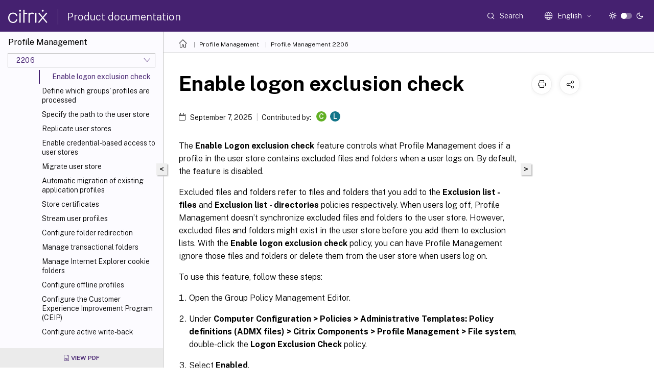

--- FILE ---
content_type: text/html; charset=UTF-8
request_url: https://docs.citrix.com/en-us/profile-management/2206/configure/include-and-exclude-items/enable-logon-exclusion-check.html?lang-switch=true
body_size: 17706
content:
<!DOCTYPE html>
<html lang="en" class="theme" style="visibility:hidden">
    <head>
<meta http-equiv="Content-Type" content="text/html; charset=UTF-8">
    <meta charset="UTF-8">
    <meta http-equiv="X-UA-Compatible" content="IE=edge">
    <meta name="viewport" content="width=device-width, initial-scale=1.0, maximum-scale=12.0, user-scalable=yes">
    
    
   
    <title>Enable logon exclusion check | Profile Management 2206</title>
	
    <meta name="description" content="The Enable Logon exclusion check feature controls what Profile Management does if a profile in the user store contains excluded files and folders when a user logs on.">
	
    <meta name="ctx_product" content="profile_management">
    
    <meta name="ctx_product_version" content="release_2206">
    <meta name="lastModified" content="September 7, 2025">
<meta name="googlebot" content="noindex">
<meta name="robots" content="noindex">
<meta name="mt_fly_provider" content="">
    <meta name="lang_code" content="en-us">   
    <meta name="google-site-verification" content="1Wh0frgAsMk_9bvhlqikSVpVii-UUGbdQsKWe4WqTrQ">
    

    

      <link rel="preconnect" href="https://consent.trustarc.com" crossorigin>   

   <link rel="preconnect" href="https://fonts.gstatic.com" crossorigin>

    <link rel="preload" as="style" href="https://fonts.googleapis.com/css2?family=Public+Sans:wght@300;400;600;700&amp;display=swap">

    <link rel="stylesheet" href="https://fonts.googleapis.com/css2?family=Public+Sans:wght@300;400;600;700&amp;display=swap" media="print" onload="this.media='all'">

        
   
    <link rel="preload" as="style" href="/assets/main.css">
    <link rel="stylesheet" href="/assets/main.css">



    <link rel="canonical" href="/en-us/profile-management/2206/configure/include-and-exclude-items/enable-logon-exclusion-check.html">
    <link rel="icon" type="image/vnd.microsoft.icon" href="/assets/images/favicon.ico">
    <link rel="apple-touch-icon" href="/assets/images/apple-touch-icon.png">
  
    
    
</head>

    <body class="doc">
        <div class="docs-container-fluid">
            <div class="row no-gutters docs-header-container" id="docs-header-container-id">
                <div class="col-sm-12 col-md-12 docs-page-header">
                    
                        
<header class="docs-header clearfix">
  <!-- <button type="button" id="extra-close-button" class="close" data-dismiss="modal" aria-label="Close">
        <span aria-hidden="true">&times;</span>
    </button> -->

  <div class="md-search">
    <div class="md-search-close">
      <span class="docs-icon icon-close"></span>
    </div>
  </div>
  <div class="header-left">
    <div class="docs-icon icon-hamburger md-hamburger"></div>

    <a class="site-title" onclick="location.href='https://www.citrix.com';">
      <span class="docs-icon icon-citrix-new site-logo"></span>
      
    </a>
    <span class="header-divider"> </span>
    <a href="/en-us" class="site-title-text">Product documentation</a>
  </div>
  <div class="header-right">
    <div class="search-bar-container">
<!-- Button trigger modal -->
<button type="button" class="btn btn-primary search-btn-homepage" data-toggle="modal" data-target="#algoliaModal" id="search-btn">
  <span class="docs-icon icon-search"></span>
  <div class="search-box-new"> Search</div>
</button>

<input type="hidden" id="search_type" value="Type to search">
<input type="hidden" id="search_no_results" value="No results">
<input type="hidden" id="search_filter" value="Filters">
<input type="hidden" id="search_refine" value="Refine results">
<input type="hidden" id="search_clear_all" value="Clear All">
<input type="hidden" id="search_citrix_pro_doc" value="Search Product documentation">
<input type="hidden" id="search_query" value="Try a different or less specific query. Remove any selected filters. Example queries include upgrade, workspace, certificate.">
<input type="hidden" id="search_recommended" value="Recommended topics">
<input type="hidden" id="search_related_topics" value="Related topics in Citrix Tech Zone">
<input type="hidden" id="search_no_result_tech_zone" value="No results found in Tech Zone">
<input type="hidden" id="search_show_more" value="Show more in Tech Zone">
<input type="hidden" id="search_query_all" value="Search in all products">
<input type="hidden" id="search_featured" value="Featured topics">
<input type="hidden" id="search_active_filter" value="Selected filter">

  <!-- Modal -->
  <div class="modal fade" id="algoliaModal" data-backdrop="false" tabindex="-1" role="dialog" aria-labelledby="algoliaModalLabel" aria-hidden="true">
    <div class="modal-dialog modal-dialog-scrollable" role="document">
      <div class="modal-content search-modal-content">
        <div class="modal-body search-modal-body" id="modal-box-algolia">
          <div>
            <div class="search-filter-head">
              <div class="inner-div">
                <div class="close-search-modal-mobile" data-dismiss="modal" aria-label="Close">
                 <span class="docs-icon algolia-modal-close-icon icon-arrow-back-search"></span>
                </div> 
                <div id="autocomplete">
                </div>
                <div class="close-search-modal" data-dismiss="modal" aria-label="Close">
                  <p>Close</p> <span class="docs-icon icon-clearAll-search"></span>
                </div>
                <div class="mobile-filter" id="mobile-filter-button"><span class="docs-icon icon-filter"></span></div>    
              </div>
            </div>
            <div class="search-hits">
              <div class="products-heading">
                <div class="prod">
                <div class="refine-heading">Refine results</div>
                <div id="clear-refinement" class="bg-ss-clear"></div>
                </div>
                <div id="hierarchical-menu">
                  <input type="text" id="product-search" class="product-searchbox" placeholder="Search for products">
                  <p class="select-product-mobile">Select Product</p>
                </div>
              </div>
              <div class="mobile-apply-filter" id="mobile-filter-div">
                <div class="mobile-apply-filter-inner">
                  <div id="apply-filter">Apply</div>
                  <div id="clear-refinement-mobile">Clear All</div>
                </div>
              </div>
              <div id="result-div">
                <div id="query-suggestion-div"></div>
                <div class="show-filter">
                  <div id="selected-message">Selected filter</div>
                  <div id="current-refinements"></div>
                </div>
                <div id="empty-search-algolia">
                  <div class="search-icon-big">
                    <span class="docs-icon icon-search no-result"></span>
                  </div>
                  <div class="empty-message-class">
                     <div class="empty-message-line-1 modal-text-center">Search Product documentation</div>
                  </div>
                </div>
                <div id="infinite-hits-custom" class="hits-container" style="display:none;">
                </div>
              </div>
            </div>
          </div>
        </div>
      </div>
    </div>
  </div>

      <span class="docs-icon icon-search md-search-submit"></span>
    </div>
<div class="language-container">
    <button type="button" class="btn btn-default dropdown-toggle" data-toggle="dropdown" aria-haspopup="true" aria-expanded="false" onclick="loadCaptcha('language')">
        <i class="docs-icon icon-globe cx-globe lang-selected"></i>
        <span class="lang-selected-text"></span>
        <span class="docs-icon dropdown-arrow icon-arrow-down-rounded"></span>
    </button>
        
    <ul class="dropdown-menu">
        <li class="lang active lang-desktop">
            <a class='language-option' href='/en-us/profile-management/2206/configure/include-and-exclude-items/enable-logon-exclusion-check?lang-switch=true'>
                <div class="lang-p">
                    English
                </div>
            </a>
        </li>
        <li class="lang active lang-mobile">
            <a class='language-option' href='/en-us/profile-management/2206/configure/include-and-exclude-items/enable-logon-exclusion-check?lang-switch=true'>
                <div class="lang-p">
                    EN
                </div>
            </a>
        </li>
        <li class="lang active lang-desktop">
            <a class="language-option" href="/de-de/profile-management/2206/configure/include-and-exclude-items/enable-logon-exclusion-check.html?lang-switch=true">
                <div class="lang-p">
                    Deutsch
                </div>
            </a>
        </li>
        <li class="lang active lang-mobile">
            <a class="language-option" href="/de-de/profile-management/2206/configure/include-and-exclude-items/enable-logon-exclusion-check.html?lang-switch=true">
                <div class="lang-p">
                    DE
                </div>
            </a>
        </li>
        <li class="lang active lang-desktop">
            <a class="language-option" href="/ja-jp/profile-management/2206/configure/include-and-exclude-items/enable-logon-exclusion-check.html?lang-switch=true">
                <div class="lang-p">
                    日本語
                </div>
            </a>
        </li>
        <li class="lang active lang-mobile">
            <a class="language-option" href="/ja-jp/profile-management/2206/configure/include-and-exclude-items/enable-logon-exclusion-check.html?lang-switch=true">
                <div class="lang-p">
                    JA
                </div>
            </a>
        </li>
        <li class="lang active lang-desktop">
            <a class="language-option" href="/zh-cn/profile-management/2206/configure/include-and-exclude-items/enable-logon-exclusion-check.html?lang-switch=true">
                <div class="lang-p">
                    简体中文
                </div>
            </a>
        </li>
        <li class="lang active lang-mobile">
            <a class="language-option" href="/zh-cn/profile-management/2206/configure/include-and-exclude-items/enable-logon-exclusion-check.html?lang-switch=true">
                <div class="lang-p">
                    ZH
                </div>
            </a>
        </li>
        <li class="lang active lang-desktop">
            <a class="language-option" href="/fr-fr/profile-management/2206/configure/include-and-exclude-items/enable-logon-exclusion-check.html?lang-switch=true">
                <div class="lang-p">
                    Français
                </div>
            </a>
        </li>
        <li class="lang active lang-mobile">
            <a class="language-option" href="/fr-fr/profile-management/2206/configure/include-and-exclude-items/enable-logon-exclusion-check.html?lang-switch=true">
                <div class="lang-p">
                    FR
                </div>
            </a>
        </li>
        <li class="lang active lang-desktop">
            <a class="language-option" href="/es-es/profile-management/2206/configure/include-and-exclude-items/enable-logon-exclusion-check.html?lang-switch=true">
                <div class="lang-p">
                    Español
                </div>
            </a>
        </li>
        <li class="lang active lang-mobile">
            <a class="language-option" href="/es-es/profile-management/2206/configure/include-and-exclude-items/enable-logon-exclusion-check.html?lang-switch=true">
                <div class="lang-p">
                    ES
                </div>
            </a>
        </li>
    </ul>
</div>



    <div class="light-toggle-box">
      <div class="light docs-actions-item">
        <span data-content="Light theme">
          <i class="docs-icon icon-sun"></i>
        </span>
      </div>
      <label class="switch">
        <input id="switch_theme" type="checkbox">
        <span class="slider round"></span>
      </label>
      <div class="dark docs-actions-item">
        <span data-content="Dark theme">
          <i class="docs-icon icon-moon"></i>
        </span>
      </div>
    </div>

    <button class="themebtn-switch">
      <span data-content="Light theme" class="theme-mobile">
        <i class="docs-icon icon-sun"></i>
      </span>
    </button>
  </div>
</header>


                    
					 <div id="docs-banner">
                        <div id="banner-div" style="display: none;" data-component="dismissible-item" data-expiry="1000" data-id="welcome-banner" data-type="info" data-value='&lt;div&gt;&lt;p id="text-banner"&gt;&lt;/p&gt;&lt;p id="new-banner"&gt;&lt;/p&gt;&lt;/div&gt;'></div>


                    </div>
                </div>
            </div>
            <div class="row no-gutters">
                <div class="col-sm-12 col-md-12 docs-page-content">
			<div id="invisible-recaptcha"></div>
     			 <input type="hidden" id="recaptchaVal" value="">
                    
   
<div class="row no-gutters" id="collapse">
  <div class="col-3 col-md-4 col-lg-3 content-left-wrapper">
    <div class="left-wrapper">
      
      

    
   <div class="version-name-class">
       <span class="version-name">Profile Management</span>
   </div>
    <div class="cx-version-options">
        <div class="dropdown">
            
            <button class="btn btn-secondary dropdown-toggle docsproductversiondropdown" type="button" data-toggle="dropdown" aria-haspopup="true" aria-expanded="false">
                <p class="version-name-container">
                     <span class="version-name">2206</span>
                    
                </p>
                <span class="docs-icon icons-arrow-version-selector"></span>
                
            </button>
            <div class="dropdown-menu" aria-labelledby="dropdownMenuButton">
            
              <a class="dropdown-item" data-version-url="/en-us/profile-management/current-release/configure/include-and-exclude-items/enable-logon-exclusion-check.html">Current Release</a>
            
              <a class="dropdown-item" data-version-url="/en-us/profile-management/2507-ltsr/configure/include-and-exclude-items/enable-logon-exclusion-check.html">2507 LTSR</a>
            
              <a class="dropdown-item" data-version-url="/en-us/profile-management/2411/configure/include-and-exclude-items/enable-logon-exclusion-check.html">2411</a>
            
              <a class="dropdown-item" data-version-url="/en-us/profile-management/2407/configure/include-and-exclude-items/enable-logon-exclusion-check.html">2407</a>
            
              <a class="dropdown-item" data-version-url="/en-us/profile-management/2402-ltsr/configure/include-and-exclude-items/enable-logon-exclusion-check.html">2402 LTSR</a>
            
              <a class="dropdown-item" data-version-url="/en-us/profile-management/2311/configure/include-and-exclude-items/enable-logon-exclusion-check.html">2311</a>
            
              <a class="dropdown-item" data-version-url="/en-us/profile-management/2308/configure/include-and-exclude-items/enable-logon-exclusion-check.html">2308</a>
            
              <a class="dropdown-item" data-version-url="/en-us/profile-management/2305/configure/include-and-exclude-items/enable-logon-exclusion-check.html">2305</a>
            
              <a class="dropdown-item" data-version-url="/en-us/profile-management/2303/configure/include-and-exclude-items/enable-logon-exclusion-check.html">2303</a>
            
              <a class="dropdown-item" data-version-url="/en-us/profile-management/2212/configure/include-and-exclude-items/enable-logon-exclusion-check.html">2212</a>
            
              <a class="dropdown-item" data-version-url="/en-us/profile-management/2209/configure/include-and-exclude-items/enable-logon-exclusion-check.html">2209</a>
            
              <a class="dropdown-item" data-version-url="/en-us/profile-management/2206/configure/include-and-exclude-items/enable-logon-exclusion-check.html">2206</a>
            
              <a class="dropdown-item" data-version-url="/en-us/profile-management/2203-ltsr/configure/include-and-exclude-items/enable-logon-exclusion-check.html">2203 LTSR</a>
            
              <a class="dropdown-item" data-version-url="/en-us/profile-management/1912-ltsr/configure/include-and-exclude-items/enable-logon-exclusion-check.html">1912 LTSR</a>
            
              <a class="dropdown-item" data-version-url="/en-us/profile-management/7-15-ltsr">7.15</a>
            
            </div>
        </div>
    </div>


<div class="left-nav">
    <div class="overlay"></div>
    <ul class="ctx-sub-menu scrollable">
                <li>
                    
                    <p>
                    
                        
                        
                        
                        
                        <a href='/en-us/profile-management/2206'>
                            Profile Management 2206
                            
                            
                        </a>
                    </p>
                 </li>
                <li class="has-sub-nav-li">
                    
                    <p>
                        <span class="ctx-sub-menu-group-link has-sub-nav docs-icon icon-arrow-down-rounded"></span>
                    
                        
                        
                        
                        
                        <a class='ctx-sub-menu-group-title' href='/en-us/profile-management/2206/whats-new'>
                            What's new
                            
                            
                        </a>
                    </p>
                        <ul id="ctx-sub-menu-children" class="ctx-sub-menu-closed">
                                <li>
                                    <p>  
                                        <a href='/en-us/profile-management/2206/whats-new/fixed-issues'>Fixed issues</a>
                                </p>
</li>
                                <li>
                                    <p>  
                                        <a href='/en-us/profile-management/2206/whats-new/known-issues'>Known issues</a>
                                </p>
</li>
                                <li>
                                    <p>  
                                        <a href='/en-us/profile-management/2206/whats-new/third-party-notices'>Third party notices</a>
                                </p>
</li>
                        </ul>
                 </li>
                <li>
                    
                    <p>
                    
                        
                        
                        
                        
                        <a href='/en-us/profile-management/2206/system-requirements'>
                            System requirements
                            
                            
                        </a>
                    </p>
                 </li>
                <li>
                    
                    <p>
                    
                        
                        
                        
                        
                        <a href='/en-us/profile-management/2206/quick-start-guide'>
                            Quick start guide
                            
                            
                        </a>
                    </p>
                 </li>
                <li class="has-sub-nav-li">
                    
                    <p>
                        <span class="ctx-sub-menu-group-link has-sub-nav docs-icon icon-arrow-down-rounded"></span>
                    
                        
                        
                        
                        
                        <a class='ctx-sub-menu-group-title' href='/en-us/profile-management/2206/how-it-works'>
                            How Profile Management works
                            
                            
                        </a>
                    </p>
                        <ul id="ctx-sub-menu-children" class="ctx-sub-menu-closed">
                                <li class="has-sub-nav-li">
                                    <p> <!-- rendering second level child -->
                                        <span class="ctx-sub-menu-group-link has-sub-nav docs-icon icon-arrow-down-rounded"></span>  
                                        <a class='ctx-sub-menu-group-title' href='/en-us/profile-management/2206/how-it-works/about-profiles'>About profiles</a> <!-- rendering second level child -->
                                    </p>
                                    <ul id="ctx-sub-menu-children" class="ctx-sub-menu-closed">
                                                <li>
                                                    <p>  
                                                        <a href='/en-us/profile-management/2206/how-it-works/about-profiles/assign'>
                                                        Assign profiles </a>
                                                    </p>
                                                </li>
                                    </ul>
                                </li>
                                <li>
                                    <p>  
                                        <a href='/en-us/profile-management/2206/how-it-works/architecture'>Profile Management architecture</a>
                                </p>
</li>
                                <li class="has-sub-nav-li">
                                    <p> <!-- rendering second level child -->
                                        <span class="ctx-sub-menu-group-link has-sub-nav docs-icon icon-arrow-down-rounded"></span>  
                                        <a class='ctx-sub-menu-group-title' href='/en-us/profile-management/2206/how-it-works/use-cases'>Profile Management use cases</a> <!-- rendering second level child -->
                                    </p>
                                    <ul id="ctx-sub-menu-children" class="ctx-sub-menu-closed">
                                                <li>
                                                    <p>  
                                                        <a href='/en-us/profile-management/2206/how-it-works/use-cases/access-multiple-resources'>
                                                        Access multiple resources </a>
                                                    </p>
                                                </li>
                                    </ul>
                                </li>
                                <li>
                                    <p>  
                                        <a href='/en-us/profile-management/2206/how-it-works/logon-diagram'>Logon diagram</a>
                                </p>
</li>
                                <li>
                                    <p>  
                                        <a href='/en-us/profile-management/2206/how-it-works/logoff-diagram'>Logoff diagram</a>
                                </p>
</li>
                        </ul>
                 </li>
                <li class="has-sub-nav-li">
                    
                    <p>
                        <span class="ctx-sub-menu-group-link has-sub-nav docs-icon icon-arrow-down-rounded"></span>
                    
                        
                        
                        
                        
                        <a class='ctx-sub-menu-group-title' href='/en-us/profile-management/2206/plan'>
                            Plan your deployment
                            
                            
                        </a>
                    </p>
                        <ul id="ctx-sub-menu-children" class="ctx-sub-menu-closed">
                                <li class="has-sub-nav-li">
                                    <p> <!-- rendering second level child -->
                                        <span class="ctx-sub-menu-group-link has-sub-nav docs-icon icon-arrow-down-rounded"></span>  
                                        <a class='ctx-sub-menu-group-title' href='/en-us/profile-management/2206/plan/configuration'>Decide on a configuration</a> <!-- rendering second level child -->
                                    </p>
                                    <ul id="ctx-sub-menu-children" class="ctx-sub-menu-closed">
                                                <li>
                                                    <p>  
                                                        <a href='/en-us/profile-management/2206/plan/pilot-or-production'>
                                                        Pilot or production </a>
                                                    </p>
                                                </li>
                                                <li>
                                                    <p>  
                                                        <a href='/en-us/profile-management/2206/plan/new-or-existing'>
                                                        Migrate or create profiles </a>
                                                    </p>
                                                </li>
                                                <li>
                                                    <p>  
                                                        <a href='/en-us/profile-management/2206/plan/upm-plan-decide-4a'>
                                                        Persistent or provisioned and dedicated or shared </a>
                                                    </p>
                                                </li>
                                                <li>
                                                    <p>  
                                                        <a href='/en-us/profile-management/2206/plan/mobile-or-static'>
                                                        Mobile or static </a>
                                                    </p>
                                                </li>
                                                <li>
                                                    <p>  
                                                        <a href='/en-us/profile-management/2206/plan/applications-to-profile'>
                                                        Which applications are in use </a>
                                                    </p>
                                                </li>
                                    </ul>
                                </li>
                                <li>
                                    <p>  
                                        <a href='/en-us/profile-management/2206/plan/multiple-platforms'>Plan for multiple platforms</a>
                                </p>
</li>
                                <li>
                                    <p>  
                                        <a href='/en-us/profile-management/2206/plan/multiple-file-servers'>Share Citrix® user profiles on multiple file servers</a>
                                </p>
</li>
                                <li>
                                    <p>  
                                        <a href='/en-us/profile-management/2206/plan/administer'>Administer profiles within and across OUs</a>
                                </p>
</li>
                                <li>
                                    <p>  
                                        <a href='/en-us/profile-management/2206/plan/domains-forests'>Domain and forest support in Profile Management</a>
                                </p>
</li>
                                <li class="has-sub-nav-li">
                                    <p> <!-- rendering second level child -->
                                        <span class="ctx-sub-menu-group-link has-sub-nav docs-icon icon-arrow-down-rounded"></span>  
                                        <a class='ctx-sub-menu-group-title' href='/en-us/profile-management/2206/plan/high-availability-disaster-recovery'>High availability and disaster recovery with Profile Management</a> <!-- rendering second level child -->
                                    </p>
                                    <ul id="ctx-sub-menu-children" class="ctx-sub-menu-closed">
                                                <li>
                                                    <p>  
                                                        <a href='/en-us/profile-management/2206/plan/high-availability-disaster-recovery-scenario-1'>
                                                        Scenario 1 - Basic setup of geographically adjacent user stores and failover clusters </a>
                                                    </p>
                                                </li>
                                                <li>
                                                    <p>  
                                                        <a href='/en-us/profile-management/2206/plan/high-availability-disaster-recovery-scenario-2'>
                                                        Scenario 2 - Multiple folder targets and replication </a>
                                                    </p>
                                                </li>
                                                <li>
                                                    <p>  
                                                        <a href='/en-us/profile-management/2206/plan/high-availability-disaster-recovery-scenario-3'>
                                                        Scenario 3 - Disaster recovery </a>
                                                    </p>
                                                </li>
                                                <li>
                                                    <p>  
                                                        <a href='/en-us/profile-management/2206/plan/high-availability-disaster-recovery-scenario-4'>
                                                        Scenario 4 - The traveling user </a>
                                                    </p>
                                                </li>
                                                <li>
                                                    <p>  
                                                        <a href='/en-us/profile-management/2206/plan/high-availability-disaster-recovery-scenario-5'>
                                                        Scenario 5 - Load-balancing user stores </a>
                                                    </p>
                                                </li>
                                    </ul>
                                </li>
                                <li>
                                    <p>  
                                        <a href='/en-us/profile-management/2206/plan/folder-redirection'>Plan folder redirection with Profile Management</a>
                                </p>
</li>
                                <li>
                                    <p>  
                                        <a href='/en-us/profile-management/2206/plan/third-party-directory-authentication-file-services'>Third-party directory, authentication, and file services</a>
                                </p>
</li>
                                <li>
                                    <p>  
                                        <a href='/en-us/profile-management/2206/plan/frequently-asked-questions'>FAQs about profiles on multiple platforms and Profile Management migration</a>
                                </p>
</li>
                        </ul>
                 </li>
                <li class="has-sub-nav-li">
                    
                    <p>
                        <span class="ctx-sub-menu-group-link has-sub-nav docs-icon icon-arrow-down-rounded"></span>
                    
                        
                        
                        
                        
                        <a class='ctx-sub-menu-group-title' href='/en-us/profile-management/2206/install-and-set-up'>
                            Install and set up
                            
                            
                        </a>
                    </p>
                        <ul id="ctx-sub-menu-children" class="ctx-sub-menu-closed">
                                <li>
                                    <p>  
                                        <a href='/en-us/profile-management/2206/install-and-set-up/files-in-download'>Download the installation package</a>
                                </p>
</li>
                                <li>
                                    <p>  
                                        <a href='/en-us/profile-management/2206/install-and-set-up/install'>Install Profile Management</a>
                                </p>
</li>
                                <li>
                                    <p>  
                                        <a href='/en-us/profile-management/2206/install-and-set-up/test-with-local-gpo'>Test Profile Management with a local GPO</a>
                                </p>
</li>
                                <li>
                                    <p>  
                                        <a href='/en-us/profile-management/2206/install-and-set-up/create-user-store'>Create the user store</a>
                                </p>
</li>
                        </ul>
                 </li>
                <li class="has-sub-nav-li">
                    
                    <p>
                        <span class="ctx-sub-menu-group-link has-sub-nav docs-icon icon-arrow-down-rounded"></span>
                    
                        
                        
                        
                        
                        <a class='ctx-sub-menu-group-title' href='/en-us/profile-management/2206/upgrade-and-migrate'>
                            Upgrade and migrate
                            
                            
                        </a>
                    </p>
                        <ul id="ctx-sub-menu-children" class="ctx-sub-menu-closed">
                                <li>
                                    <p>  
                                        <a href='/en-us/profile-management/2206/upgrade-and-migrate/upgrade'>Upgrade Profile Management</a>
                                </p>
</li>
                                <li>
                                    <p>  
                                        <a href='/en-us/profile-management/2206/upgrade-and-migrate/migrate'>Migrate user profiles</a>
                                </p>
</li>
                        </ul>
                 </li>
                <li class="has-sub-nav-li">
                    
                    <p>
                        <span class="ctx-sub-menu-group-link has-sub-nav docs-icon icon-arrow-up-rounded "></span>
                    
                        
                        
                        
                        
                        <a class='ctx-sub-menu-group-title' href='/en-us/profile-management/2206/configure'>
                            Configure
                            
                            
                        </a>
                    </p>
                        <ul id="ctx-sub-menu-children" class="ctx-sub-menu-child-open">
                                <li>
                                    <p>  
                                        <a href='/en-us/profile-management/2206/configure/manage'>Manage</a>
                                </p>
</li>
                                <li>
                                    <p>  
                                        <a href='/en-us/profile-management/2206/configure/resolve-conflicts'>Resolve conflicting profiles</a>
                                </p>
</li>
                                <li>
                                    <p>  
                                        <a href='/en-us/profile-management/2206/configure/template'>Specify a template or mandatory profile</a>
                                </p>
</li>
                                <li>
                                    <p>  
                                        <a href='/en-us/profile-management/2206/configure/choose-a-migration-policy'>Choose a migration policy</a>
                                </p>
</li>
                                <li>
                                    <p>  
                                        <a href='/en-us/profile-management/2206/configure/enable'>Enable Profile Management</a>
                                </p>
</li>
                                <li>
                                    <p>  
                                        <a href='/en-us/profile-management/2206/configure/configure-precedence'>Configuration precedence</a>
                                </p>
</li>
                                <li>
                                    <p>  
                                        <a href='/en-us/profile-management/2206/configure/about-settings'>About the Profile Management .ini file</a>
                                </p>
</li>
                                <li class="has-sub-nav-li">
                                    <p class="child-active"> <!-- rendering second level child -->
                                        <span class="ctx-sub-menu-group-link has-sub-nav docs-icon icon-arrow-up-rounded "></span>  
                                        <a class='ctx-sub-menu-group-title' href='/en-us/profile-management/2206/configure/include-and-exclude-items'>Include and exclude items</a> <!-- rendering second level child -->
                                    </p>
                                    <ul id="ctx-sub-menu-children" class="ctx-sub-menu-child-open">
                                                <li>
                                                    <p>  
                                                        <a href='/en-us/profile-management/2206/configure/include-and-exclude-items/defaults'>
                                                        Default inclusions and exclusions </a>
                                                    </p>
                                                </li>
                                                <li>
                                                    <p>  
                                                        <a href='/en-us/profile-management/2206/configure/include-and-exclude-items/overview'>
                                                        Include and exclude items </a>
                                                    </p>
                                                </li>
                                                <li>
                                                    <p>  
                                                        <a href='/en-us/profile-management/2206/configure/include-and-exclude-items/using-wildcards'>
                                                        Use wildcards </a>
                                                    </p>
                                                </li>
                                                <li>
                                                    <p class="active">
                                                        Enable logon exclusion check
                                                    </p>
                                                </li>
                                    </ul>
                                </li>
                                <li>
                                    <p>  
                                        <a href='/en-us/profile-management/2206/configure/define-group-profiles-to-process'>Define which groups' profiles are processed</a>
                                </p>
</li>
                                <li>
                                    <p>  
                                        <a href='/en-us/profile-management/2206/configure/specify-user-store-path'>Specify the path to the user store</a>
                                </p>
</li>
                                <li>
                                    <p>  
                                        <a href='/en-us/profile-management/2206/configure/replicate-user-stores'>Replicate user stores</a>
                                </p>
</li>
                                <li>
                                    <p>  
                                        <a href='/en-us/profile-management/2206/configure/enable-credential-based-access-to-user-stores'>Enable credential-based access to user stores</a>
                                </p>
</li>
                                <li>
                                    <p>  
                                        <a href='/en-us/profile-management/2206/configure/migrate-user-store'>Migrate user store</a>
                                </p>
</li>
                                <li>
                                    <p>  
                                        <a href='/en-us/profile-management/2206/configure/automatic-migration-of-existing-app-profiles'>Automatic migration of existing application profiles</a>
                                </p>
</li>
                                <li>
                                    <p>  
                                        <a href='/en-us/profile-management/2206/configure/store-certificates'>Store certificates</a>
                                </p>
</li>
                                <li>
                                    <p>  
                                        <a href='/en-us/profile-management/2206/configure/stream-profiles'>Stream user profiles</a>
                                </p>
</li>
                                <li>
                                    <p>  
                                        <a href='/en-us/profile-management/2206/configure/configure-folder-redirection'>Configure folder redirection</a>
                                </p>
</li>
                                <li>
                                    <p>  
                                        <a href='/en-us/profile-management/2206/configure/manage-transactional-folders'>Manage transactional folders</a>
                                </p>
</li>
                                <li>
                                    <p>  
                                        <a href='/en-us/profile-management/2206/configure/manage-cookies'>Manage Internet Explorer cookie folders</a>
                                </p>
</li>
                                <li>
                                    <p>  
                                        <a href='/en-us/profile-management/2206/configure/offline-profiles'>Configure offline profiles</a>
                                </p>
</li>
                                <li>
                                    <p>  
                                        <a href='/en-us/profile-management/2206/configure/customer-experience-improvement-program'>Configure the Customer Experience Improvement Program (CEIP)</a>
                                </p>
</li>
                                <li>
                                    <p>  
                                        <a href='/en-us/profile-management/2206/configure/active-write-back'>Configure active write-back</a>
                                </p>
</li>
                                <li class="has-sub-nav-li">
                                    <p> <!-- rendering second level child -->
                                        <span class="ctx-sub-menu-group-link has-sub-nav docs-icon icon-arrow-down-rounded"></span>  
                                        <a class='ctx-sub-menu-group-title' href='/en-us/profile-management/2206/configure/cross-platform-settings'>Configure cross-platform settings</a> <!-- rendering second level child -->
                                    </p>
                                    <ul id="ctx-sub-menu-children" class="ctx-sub-menu-closed">
                                                <li>
                                                    <p>  
                                                        <a href='/en-us/profile-management/2206/configure/cross-platform-settings/operating-systems-and-applications-supported-by-cross-platform-settings'>
                                                        Operating systems and applications supported by cross-platform settings </a>
                                                    </p>
                                                </li>
                                                <li>
                                                    <p>  
                                                        <a href='/en-us/profile-management/2206/configure/cross-platform-settings/create-definition-files'>
                                                        Create a definition file </a>
                                                    </p>
                                                </li>
                                                <li>
                                                    <p>  
                                                        <a href='/en-us/profile-management/2206/configure/cross-platform-settings/application-definition-file-structure'>
                                                        Application definition file structure </a>
                                                    </p>
                                                </li>
                                                <li>
                                                    <p>  
                                                        <a href='/en-us/profile-management/2206/configure/cross-platform-settings/cross-platform-settings-case-study'>
                                                        Cross-platform settings - Case study </a>
                                                    </p>
                                                </li>
                                    </ul>
                                </li>
                                <li>
                                    <p>  
                                        <a href='/en-us/profile-management/2206/configure/force-logoff'>Force user logoffs</a>
                                </p>
</li>
                                <li>
                                    <p>  
                                        <a href='/en-us/profile-management/2206/configure/synchronize-file-security-attributes'>Synchronize file security attributes</a>
                                </p>
</li>
                                <li>
                                    <p>  
                                        <a href='/en-us/profile-management/2206/configure/to-enable-large-file-handling'>Enable large file handling</a>
                                </p>
</li>
                                <li>
                                    <p>  
                                        <a href='/en-us/profile-management/2206/configure/to-enable-xenapp-optimization'>Enable application profiler</a>
                                </p>
</li>
                                <li>
                                    <p>  
                                        <a href='/en-us/profile-management/2206/configure/enable-native-outlook-search-experience'>Enable native Outlook search experience</a>
                                </p>
</li>
                                <li>
                                    <p>  
                                        <a href='/en-us/profile-management/2206/configure/automatic-backup-and-restore-of-outlook-search-index-database'>Automatic backup and restore of Outlook search index database</a>
                                </p>
</li>
                                <li>
                                    <p>  
                                        <a href='/en-us/profile-management/2206/configure/citrix-profile-management-profile-container'>Citrix Profile Management profile container</a>
                                </p>
</li>
                                <li>
                                    <p>  
                                        <a href='/en-us/profile-management/2206/configure/enable-multi-session-write-back-for-profile-containers'>Enable multi-session write-back for profile containers</a>
                                </p>
</li>
                                <li>
                                    <p>  
                                        <a href='/en-us/profile-management/2206/configure/enable-the-onedrive-container'>Enable the OneDrive container</a>
                                </p>
</li>
                                <li>
                                    <p>  
                                        <a href='/en-us/profile-management/2206/configure/specify-network-location-for-vhdx-files'>Specify the storage size and path for VHDX files</a>
                                </p>
</li>
                                <li>
                                    <p>  
                                        <a href='/en-us/profile-management/2206/configure/auto-reattach-detached-vhdx-disks-in-sessions'>Automatically reattach detached VHDX disks in sessions</a>
                                </p>
</li>
                                <li>
                                    <p>  
                                        <a href='/en-us/profile-management/2206/configure/roam-user-profiles'>Enable support for Azure AD joined and non-domain-joined VDA machines</a>
                                </p>
</li>
                                <li>
                                    <p>  
                                        <a href='/en-us/profile-management/2206/configure/enable-async-for-user-gpo'>Enable asynchronous processing for user Group Policy on logon</a>
                                </p>
</li>
                        </ul>
                 </li>
                <li class="has-sub-nav-li">
                    
                    <p>
                        <span class="ctx-sub-menu-group-link has-sub-nav docs-icon icon-arrow-down-rounded"></span>
                    
                        
                        
                        
                        
                        <a class='ctx-sub-menu-group-title' href='/en-us/profile-management/2206/policies/settings'>
                            Policies
                            
                            
                        </a>
                    </p>
                        <ul id="ctx-sub-menu-children" class="ctx-sub-menu-closed">
                                <li>
                                    <p>  
                                        <a href='/en-us/profile-management/2206/policies/settings'>Profile Management policies</a>
                                </p>
</li>
                                <li>
                                    <p>  
                                        <a href='/en-us/profile-management/2206/policies/descriptions-and-defaults'>Profile Management policy descriptions and defaults</a>
                                </p>
</li>
                        </ul>
                 </li>
                <li class="has-sub-nav-li">
                    
                    <p>
                        <span class="ctx-sub-menu-group-link has-sub-nav docs-icon icon-arrow-down-rounded"></span>
                    
                        
                        
                        
                        
                        <a class='ctx-sub-menu-group-title' href='/en-us/profile-management/2206/integrate'>
                            Integrate
                            
                            
                        </a>
                    </p>
                        <ul id="ctx-sub-menu-children" class="ctx-sub-menu-closed">
                                <li>
                                    <p>  
                                        <a href='/en-us/profile-management/2206/integrate/xenapp'>Profile Management and Citrix Virtual Apps™</a>
                                </p>
</li>
                                <li>
                                    <p>  
                                        <a href='/en-us/profile-management/2206/integrate/xendesktop'>Profile Management and Citrix Virtual Desktops™</a>
                                </p>
</li>
                                <li>
                                    <p>  
                                        <a href='/en-us/profile-management/2206/integrate/microsoft-ue-v'>Profile Management and UE-V</a>
                                </p>
</li>
                                <li>
                                    <p>  
                                        <a href='/en-us/profile-management/2206/integrate/sharefile'>Profile Management and Citrix Content Collaboration™</a>
                                </p>
</li>
                                <li>
                                    <p>  
                                        <a href='/en-us/profile-management/2206/integrate/app-v'>Profile Management and App-V</a>
                                </p>
</li>
                                <li>
                                    <p>  
                                        <a href='/en-us/profile-management/2206/integrate/provisioning-services'>Profile Management and Provisioning Services</a>
                                </p>
</li>
                                <li>
                                    <p>  
                                        <a href='/en-us/profile-management/2206/integrate/preconfigure-on-provisioned-images'>Preconfigure Profile Management on provisioned images</a>
                                </p>
</li>
                                <li>
                                    <p>  
                                        <a href='/en-us/profile-management/2206/integrate/self-service-plug-in'>Profile Management and Self-service Plug-in</a>
                                </p>
</li>
                                <li>
                                    <p>  
                                        <a href='/en-us/profile-management/2206/integrate/outlook'>Profile Management and Outlook</a>
                                </p>
</li>
                                <li>
                                    <p>  
                                        <a href='/en-us/profile-management/2206/integrate/password-manager'>Using Windows profiles with Password Manager and Single Sign-on</a>
                                </p>
</li>
                                <li>
                                    <p>  
                                        <a href='/en-us/profile-management/2206/integrate/firefox-browser'>Firefox browser</a>
                                </p>
</li>
                                <li>
                                    <p>  
                                        <a href='/en-us/profile-management/2206/integrate/google-chrome'>Google Chrome browser</a>
                                </p>
</li>
                        </ul>
                 </li>
                <li>
                    
                    <p>
                    
                        
                        
                        
                        
                        <a href='/en-us/profile-management/2206/secure'>
                            Secure
                            
                            
                        </a>
                    </p>
                 </li>
                <li class="has-sub-nav-li">
                    
                    <p>
                        <span class="ctx-sub-menu-group-link has-sub-nav docs-icon icon-arrow-down-rounded"></span>
                    
                        
                        
                        
                        
                        <a class='ctx-sub-menu-group-title' href='/en-us/profile-management/2206/troubleshoot'>
                            Troubleshoot
                            
                            
                        </a>
                    </p>
                        <ul id="ctx-sub-menu-children" class="ctx-sub-menu-closed">
                                <li>
                                    <p>  
                                        <a href='/en-us/profile-management/2206/troubleshoot/self-troubleshoot'>Check Profile Management settings</a>
                                </p>
</li>
                                <li>
                                    <p>  
                                        <a href='/en-us/profile-management/2206/troubleshoot/log-file-checklist'>Check Profile Management log files</a>
                                </p>
</li>
                                <li>
                                    <p>  
                                        <a href='/en-us/profile-management/2206/troubleshoot/events'>Check Windows events</a>
                                </p>
</li>
                                <li>
                                    <p>  
                                        <a href='/en-us/profile-management/2206/troubleshoot/common-issues'>Troubleshoot common issues</a>
                                </p>
</li>
                                <li>
                                    <p>  
                                        <a href='/en-us/profile-management/2206/troubleshoot/advanced-checklist'>Perform advanced troubleshooting</a>
                                </p>
</li>
                                <li>
                                    <p>  
                                        <a href='/en-us/profile-management/2206/troubleshoot/collect-diagnostics'>Contact Citrix Technical Support</a>
                                </p>
</li>
                        </ul>
                 </li>
                <li>
                    
                    <p>
                    
                        
                        
                        
                        
                        <a href='/en-us/profile-management/2206/profile-management-best-practices'>
                            Profile Management best practices
                            
                            
                        </a>
                    </p>
                 </li>
                <li>
                    
                    <p>
                    
                        
                        
                        
                        
                        <a href='/en-us/profile-management/2206/glossary'>
                            Glossary
                            
                            
                        </a>
                    </p>
                 </li>
                <li>
                    
                    <p>
                    
                        
                        
                        
                        
                        <a class='history-class' href='/en-us/profile-management/2206/document-history'> Document History
                            
                            
                                <span class="docs-icon icon-rss ml-3"></span>
                        </a>
                    </p>
                 </li>
        
    </ul>
</div>


    
    
    
        
        
        <div class="content-operations">
            <div class="download-links">
                <a target="_blank" class="pdf" href="/en-us/profile-management/2206/profile-management-2206.pdf">
                    <span class="docs-icon icon-pdf mr-1"></span>
                    <span>View PDF</span>
                </a>
            </div>
        </div>
        

      
    </div>
  </div>
  <div class="col-xs-12 col-md-8 col-lg-9 content-right-wrapper">
    <div class="row no-gutters">
      <!--in this line there is class="h-100" which gives height 100%!important this is causing the issue  -->
      <div class="col-12 add-margin sticky-banner">
        
        <div id="mtDesktopBanner" class="mt-feedback-banner mt-feedback-banner-wrapper" style="display: none">
          <div class="feedback-banner-container " data-localize-header="mt-feedback-form">
    <div class="banner-content-wrapper">
        <span class="banner-heading" data-localize="mt_feedback_banner_heading">This content has been machine translated dynamically.</span>
    </div>
    <div class="banner-content-wrapper">
        <a class="banner-modal-button" href="#" data-toggle="modal" data-target="#mtFeedbackModal">
            <span data-localize="mt_feedback_banner_link">Give feedback here</span>
        </a>
    </div>
</div>
<div class="grate-ful-section" data-localize-header="mt-feedback-form">
    <!--suc_msg div will show when we get success response from netlify for the podio feedback -->  
        <img width="20" height="20" id="grate-ful-section_image_id">
        <span data-localize="mt_feedback_thank_you_text">Thank you for the feedback 
        </span>
</div>
        </div>
         
<nav aria-label="breadcrumb" class="d-lg-block breadcrumb-mobile ">
    <div class="breadcrumb-container sub-content-main-wrapper">
        <ol class="breadcrumb ctx-breadcrumbs">
            <li class="breadcrumb-item"><a href="/en-us"><span class="docs-icon icon-home breadcrumb-icon"></span></a></li>
            <li class="breadcrumb-item"><a href="/en-us/profile-management">Profile Management</a></li>
            <li class="breadcrumb-item"><a href="/en-us/profile-management/2206">Profile Management 2206</a></li>
        </ol>
    </div>
</nav>
      </div>
      
      <div style="position: sticky; width: 100%; top: 200px; z-index: 3">
        <button id="collapse-left">&lt;</button>
        <button id="show-left" style="display: none">&gt;</button>
      </div>

       
      <div class="col-12 col-sm-12 col-md-12 col-lg-9 order-12 order-sm-12 order-md-12 order-lg-1 sub-content-main-flex">
        <div class="sub-content-main-wrapper h-100">
          <div class="sub-content-main-wrapper-innner">
            

            <div class="mt-note" style="display: none">
              <div class="notification-container">
    <div class="notification-panel container-fluid" style="display:none">
        <div class="row outer-row-cont">
            <div class="col-12 col-md-7 col-sm-6 col-lg-7 outer-cont">
                <p class="notification-text en-us">This content has been machine translated dynamically.</p>
                <p class="notification-text de-de">Dieser Inhalt ist eine maschinelle Übersetzung, die dynamisch erstellt wurde. <a href="#mt-disclaimer">(Haftungsausschluss)</a></p>
                <p class="notification-text fr-fr">Cet article a été traduit automatiquement de manière dynamique. <a href="#mt-disclaimer">(Clause de non responsabilité)</a></p>
                <p class="notification-text es-es">Este artículo lo ha traducido una máquina de forma dinámica. <a href="#mt-disclaimer">(Aviso legal)</a></p>
				<p class="notification-text zh-cn">此内容已经过机器动态翻译。 <a href="#mt-disclaimer">放弃</a></p>
                <p class="notification-text ja-jp">このコンテンツは動的に機械翻訳されています。<a href="#mt-disclaimer">免責事項</a></p>
                <p class="notification-text ko-kr">이 콘텐츠는 동적으로 기계 번역되었습니다. <a href="#mt-disclaimer">책임 부인</a></p>
                <p class="notification-text pt-br">Este texto foi traduzido automaticamente. <a href="#mt-disclaimer">(Aviso legal)</a></p>
                <p class="notification-text it-it">Questo contenuto è stato tradotto dinamicamente con traduzione automatica.<a href="#mt-disclaimer">(Esclusione di responsabilità))</a></p>
                
                <p class="notification-text en-us-persistent-mt">This article has been machine translated.</p>
                <p class="notification-text de-de-persistent-mt">Dieser Artikel wurde maschinell übersetzt. <a href="#mt-disclaimer">(Haftungsausschluss)</a></p>
                <p class="notification-text fr-fr-persistent-mt">Ce article a été traduit automatiquement. <a href="#mt-disclaimer">(Clause de non responsabilité)</a></p>
                <p class="notification-text es-es-persistent-mt">Este artículo ha sido traducido automáticamente. <a href="#mt-disclaimer">(Aviso legal)</a></p>
                <p class="notification-text ja-jp-persistent-mt">この記事は機械翻訳されています.<a href="#mt-disclaimer">免責事項</a></p>
                <p class="notification-text ko-kr-persistent-mt">이 기사는 기계 번역되었습니다.<a href="#mt-disclaimer">책임 부인</a></p>
                <p class="notification-text pt-br-persistent-mt">Este artigo foi traduzido automaticamente.<a href="#mt-disclaimer">(Aviso legal)</a></p>
                <p class="notification-text zh-cn-persistent-mt">这篇文章已经过机器翻译.<a href="#mt-disclaimer">放弃</a></p>
                <p class="notification-text it-it-persistent-mt">Questo articolo è stato tradotto automaticamente.<a href="#mt-disclaimer">(Esclusione di responsabilità))</a></p>
            </div>
            <div class="col-12 col-md-5 col-sm-6 col-lg-5 inner-cont">
                <div class="button">
                    <div class="switcher">
                        <a class="mt-switchback-btn" href="javascript:">
                            <img width="20" height="20" class="blue_icon" id="mt-switchback-btn_image"> 
                            <span class="en-us">Switch to english</span>
                            <span class="de-de" style="display:none">Auf Englisch anzeigen</span>
                            <span class="fr-fr" style="display:none">Lire en anglais</span>
                            <span class="es-es" style="display:none">Leer en inglés</span>
                            <span class="ja-jp" style="display:none">英語に切り替え</span>
                            <span class="ko-kr" style="display:none">영어로 전환</span>
                            <span class="pt-br" style="display:none">Mudar para ingles</span>
                            <span class="zh-cn" style="display:none">切换到英文</span>
                            <span class="it-it" style="display:none">Passa all'inglese</span>
                        </a>
                    </div>
                </div>
            </div>
        </div>
    </div>
    <div style="display:none" id="notification-panel-error" class="notification-panel-error">
        <span class="icon-warning docs-icon"></span>
        <p class="notification-text">Translation failed!</p>
    </div>
 </div>

            </div>
            <div class="sub-content-main">
               
              <div class="title-container">
                <h1 class="page-title  d-sm-none d-lg-block"> Enable logon exclusion check 
                </h1>
              </div>

                 <div class="meta-data d-none d-lg-block">
        <span class="docs-icon icon-calendar"></span>
                <span class="last-modified">September 7, 2025</span>
                        
                        
                                <div class="contributor">
                                Contributed by: 
                                        
					<div class="contributor-inline">
                                                <!--  -->
                                                
                                                                <span class="contributor-info unconsented-contributor" title="
                        Citrix
                         Staff">
                        C
                        </span>
                                                <!--  -->
                                                 
                                                                <span class="contributor-info has-contributor" title="Luis Ugarte - 
                        Citrix
                         Staff">L</span>
										</div>
                                </div>
                <div class="meta-border"></div>
</div>
   


<p>The <strong>Enable Logon exclusion check</strong> feature controls what Profile Management does if a profile in the user store contains excluded files and folders when a user logs on. By default, the feature is disabled.</p>

<p>Excluded files and folders refer to files and folders that you add to the <strong>Exclusion list - files</strong> and <strong>Exclusion list - directories</strong> policies respectively. When users log off, Profile Management doesn’t synchronize excluded files and folders to the user store. However, excluded files and folders might exist in the user store before you add them to exclusion lists. With the <strong>Enable logon exclusion check</strong> policy, you can have Profile Management ignore those files and folders or delete them from the user store when users log on.</p>

<p>To use this feature, follow these steps:</p>

<ol>
  <li>Open the Group Policy Management Editor.</li>
  <li>Under <strong>Computer Configuration &gt; Policies &gt; Administrative Templates: Policy definitions (ADMX files) &gt; Citrix Components &gt; Profile Management &gt; File system</strong>, double-click the <strong>Logon Exclusion Check</strong> policy.</li>
  <li>Select <strong>Enabled</strong>.</li>
  <li>Select an option from the drop-down menu. By default, <strong>Delete excluded files or folders</strong> is selected.</li>
  <li>Click <strong>OK</strong>.</li>
</ol>

<p>This feature provides the following three options:</p>

<ul>
  <li>
<strong>Delete excluded files or folders</strong>. Deletes the excluded files and folders from the user store when a user logs on.</li>
  <li>
<strong>Ignore excluded files or folders</strong>. Ignores the excluded files and folders from the user store when a user logs on.</li>
  <li>
<strong>Synchronize excluded files or folders</strong>. Synchronizes the excluded files and folders from the user store to a local profile when a user logs on.</li>
</ul>

<blockquote>
  <p><strong>Warning:</strong></p>

  <p>If you select <strong>Delete excluded files or folders</strong>, Profile Management deletes your excluded files and folders from the user store permanently. If you include the excluded files and folders again, Profile Management still deletes them from the cached local profile when you log on.</p>
</blockquote>

<p>For your changes to take effect, run the <code class="language-plaintext highlighter-rouge">gpupdate /force</code> command from the command prompt. Log off and log back on. For more information, see <a href="https://docs.microsoft.com/en-us/windows-server/administration/windows-commands/gpupdate" rel="noopener noreferrer" target="_blank">https://docs.microsoft.com/en-us/windows-server/administration/windows-commands/gpupdate</a>.</p>

<p>To enable logon exclusion check using the .ini file, do the following:</p>

<ol>
  <li>Open the Profile Management .ini file. For more information about the .ini file, see <a href='/en-us/profile-management/2206/configure/about-settings'>About the Profile Management .ini file</a>.</li>
  <li>Add the EnableLogonExclusionCheck item in the [General Settings] section.</li>
  <li>Set a value for the EnableLogonExclusionCheck item as follows:
    <ul>
      <li>To ignore the excluded files and folders specified in the exclusion list from the user store, set the value to 1; for example, EnableLogonExclusionCheck=1.</li>
      <li>To delete the excluded files and folders specified in the exclusion list from the user store, set the value to 2; for example, EnableLogonExclusionCheck=2.</li>
      <li>To disable the check, set the value to 0; for example, EnableLogonExclusionCheck=0.</li>
    </ul>
  </li>
  <li>Save and close the Profile Management .ini file.</li>
  <li>Run the <code class="language-plaintext highlighter-rouge">gpupdate /force</code> command to make your changes take effect.</li>
</ol>

<p>Configuration precedence:</p>

<ol>
  <li>If this setting isn’t configured in Group Policy Objects (GPOs), the value in the .ini file is used.</li>
  <li>If this setting is configured in neither the GPOs nor the .ini file, the policy is disabled.</li>
</ol>


            </div>
            <div class="mt-disclaimer" style="display: none">
              <a id="mt-disclaimer"></a>
              <!--googleoff: all-->
<div class="mt-citrix-disclaimer" data-localize-header="mt-disclaimers">
    <span data-localize="mt_disclaimer"> The official version of this content is in English. Some of the Cloud Software Group documentation content is machine translated for your convenience only. Cloud Software Group has no control over machine-translated content, which may contain errors, inaccuracies or unsuitable language. No warranty of any kind, either expressed or implied, is made as to the accuracy, reliability, suitability, or correctness of any translations made from the English original into any other language, or that your Cloud Software Group product or service conforms to any machine translated content, and any warranty provided under the applicable end user license agreement or terms of service, or any other agreement with Cloud Software Group, that the product or service conforms with any documentation shall not apply to the extent that such documentation has been machine translated. Cloud Software Group will not be held responsible for any damage or issues that may arise from using machine-translated content. </span>
</div>
<div class="mt-disclaimer-container">
    <div class="mt-de-de-gl-disclaimer" style="display:none">
        DIESER DIENST KANN ÜBERSETZUNGEN ENTHALTEN, DIE VON GOOGLE BEREITGESTELLT WERDEN. GOOGLE LEHNT JEDE AUSDRÜCKLICHE ODER STILLSCHWEIGENDE GEWÄHRLEISTUNG IN BEZUG AUF DIE ÜBERSETZUNGEN AB, EINSCHLIESSLICH JEGLICHER GEWÄHRLEISTUNG DER GENAUIGKEIT, ZUVERLÄSSIGKEIT UND JEGLICHER STILLSCHWEIGENDEN GEWÄHRLEISTUNG DER MARKTGÄNGIGKEIT, DER EIGNUNG FÜR EINEN BESTIMMTEN ZWECK UND DER NICHTVERLETZUNG VON RECHTEN DRITTER.
    </div>
    <div class="mt-fr-fr-gl-disclaimer" style="display:none">
        CE SERVICE PEUT CONTENIR DES TRADUCTIONS FOURNIES PAR GOOGLE. GOOGLE EXCLUT TOUTE GARANTIE RELATIVE AUX TRADUCTIONS, EXPRESSE OU IMPLICITE, Y COMPRIS TOUTE GARANTIE D'EXACTITUDE, DE FIABILITÉ ET TOUTE GARANTIE IMPLICITE DE QUALITÉ MARCHANDE, D'ADÉQUATION À UN USAGE PARTICULIER ET D'ABSENCE DE CONTREFAÇON.
    </div>
    <div class="mt-es-es-gl-disclaimer" style="display:none">
        ESTE SERVICIO PUEDE CONTENER TRADUCCIONES CON TECNOLOGÍA DE GOOGLE. GOOGLE RENUNCIA A TODAS LAS GARANTÍAS RELACIONADAS CON LAS TRADUCCIONES, TANTO IMPLÍCITAS COMO EXPLÍCITAS, INCLUIDAS LAS GARANTÍAS DE EXACTITUD, FIABILIDAD Y OTRAS GARANTÍAS IMPLÍCITAS DE COMERCIABILIDAD, IDONEIDAD PARA UN FIN EN PARTICULAR Y AUSENCIA DE INFRACCIÓN DE DERECHOS.
    </div>
    <div class="mt-zh-cn-gl-disclaimer" style="display:none">
        本服务可能包含由 Google 提供技术支持的翻译。Google 对这些翻译内容不做任何明示或暗示的保证，包括对准确性、可靠性的任何保证以及对适销性、特定用途的适用性和非侵权性的任何暗示保证。
    </div>
    <div class="mt-ja-jp-gl-disclaimer" style="display:none">
        このサービスには、Google が提供する翻訳が含まれている可能性があります。Google は翻訳について、明示的か黙示的かを問わず、精度と信頼性に関するあらゆる保証、および商品性、特定目的への適合性、第三者の権利を侵害しないことに関するあらゆる黙示的保証を含め、一切保証しません。
    </div>
    <div class="mt-pt-br-gl-disclaimer" style="display:none">
        ESTE SERVIÇO PODE CONTER TRADUÇÕES FORNECIDAS PELO GOOGLE. O GOOGLE SE EXIME DE TODAS AS GARANTIAS RELACIONADAS COM AS TRADUÇÕES, EXPRESSAS OU IMPLÍCITAS, INCLUINDO QUALQUER GARANTIA DE PRECISÃO, CONFIABILIDADE E QUALQUER GARANTIA IMPLÍCITA DE COMERCIALIZAÇÃO, ADEQUAÇÃO A UM PROPÓSITO ESPECÍFICO E NÃO INFRAÇÃO.
    </div>
    <div class="mt-de-de-amz-disclaimer" style="display:none">
    </div>
    <div class="mt-es-es-amz-disclaimer" style="display:none">
    </div>
    <div class="mt-fr-fr-amz-disclaimer" style="display:none">
    </div>
</div>
<!--googleon: all-->

            </div>
          </div>

            
           
          
          <div class="instruct-contributers" id="mobile-screen-instructions">
            <span class="instruct-button"></span>
            <a class="editarticle-modal-link" href="javascript:void(0)">Instructions for Contributors</a>
          </div>
           
           
          
          
             
           
          
           
        </div>
      </div>
        
      <div style="position: sticky; width: 100%; top: 200px; z-index: 3">
        <button style="position: absolute; right: 25%" id="collapse-right">
          &gt;
        </button>
        <button style="position: absolute; right: 2%; display: none" id="show-right">
          &lt;
        </button>
      </div>
      
      <div class="col-12 col-sm-12 col-md-12 col-lg-3 order-1 order-sm-1 order-md-1 order-lg-12 sub-content-right-flex">
        <div class="sub-content-right-wrapper mt-mobile">
          
          <div id="mtMobileBanner" class="mt-feedback-banner margin-banner-top" style="display: none">
            <div class="feedback-banner-container " data-localize-header="mt-feedback-form">
    <div class="banner-content-wrapper">
        <span class="banner-heading" data-localize="mt_feedback_banner_heading">This content has been machine translated dynamically.</span>
    </div>
    <div class="banner-content-wrapper">
        <a class="banner-modal-button" href="#" data-toggle="modal" data-target="#mtFeedbackModal">
            <span data-localize="mt_feedback_banner_link">Give feedback here</span>
        </a>
    </div>
</div>
<div class="grate-ful-section" data-localize-header="mt-feedback-form">
    <!--suc_msg div will show when we get success response from netlify for the podio feedback -->  
        <img width="20" height="20" id="grate-ful-section_image_id">
        <span data-localize="mt_feedback_thank_you_text">Thank you for the feedback 
        </span>
</div>
          </div>
           
          <div class="title-container">
            <span class="page-title d-lg-none"><span>
                Enable logon exclusion check 
              </span></span>
          </div>
          
          <div class="meta-docs-cont-desktop">
             <div class="meta-data d-lg-none">
        <span class="docs-icon icon-calendar"></span>
                <span class="last-modified">September 7, 2025</span>
                        
                        
                                <div class="contributor">
                                Contributed by: 
                                        
					<div class="contributor-inline">
                                                <!--  -->
                                                
                                                                <span class="contributor-info unconsented-contributor" title="
                        Citrix
                         Staff">
                        C
                        </span>
                                                <!--  -->
                                                 
                                                                <span class="contributor-info has-contributor" title="Luis Ugarte - 
                        Citrix
                         Staff">L</span>
										</div>
                                </div>
                <div class="meta-border"></div>
</div>
  
            <div class="docs-actions">
              <div class="print docs-actions-item" onclick="window.print()">
                <span data-content="Print" class="action-icon-text">
                  <i class="docs-icon icon-print"></i>
                  <!-- <i  class="docs-icon icon-print-filled"></i> -->
                </span>
              </div>
              
              <div class="share docs-actions-item">
                <span class="docs-icon-container" data-content="Share"></span>
                <span class="docs-icon icon-share"></span>
                <!-- <i  class="docs-icon icon-share-filled"></i> -->
                <div class="share-articles">
                  <p>Share</p>
                </div>
              </div>
               
              <div class="edit docs-actions-item" onclick="redirectToPage(('/en-us/profile-management/2206/configure/include-and-exclude-items/enable-logon-exclusion-check.html'))">
                <span data-content="Edit this article">
                  <i class="docs-icon icon-edit"></i>
                </span>
                <!-- <i  class="docs-icon icon-edit-filled"></i> -->
              </div>
              
            </div>
          </div>
          <div class="meta-docs-cont-mobile">
            <div class="row">
              
              <div class="col-6">
                <div class="meta-data d-lg-none">
        <span class="docs-icon icon-calendar"></span>
                <span class="last-modified">September 7, 2025</span>
                        
                        
                                <div class="contributor">
                                Contributed by: 
                                        
					<div class="contributor-inline">
                                                <!--  -->
                                                
                                                                <span class="contributor-info unconsented-contributor" title="
                        Citrix
                         Staff">
                        C
                        </span>
                                                <!--  -->
                                                 
                                                                <span class="contributor-info has-contributor" title="Luis Ugarte - 
                        Citrix
                         Staff">L</span>
										</div>
                                </div>
                <div class="meta-border"></div>
</div>

              </div>
              
              <div class="col-6">
                <div class="docs-actions">
                  <div class="print docs-actions-item" onclick="window.print()">
                    <span data-content="Print" class="action-icon-text">
                      <i class="docs-icon icon-print"></i>
                      <!-- <i  class="docs-icon icon-print-filled"></i> -->
                    </span>
                  </div>
                  
                  <div class="share docs-actions-item">
                    <span class="docs-icon-container" data-content="Share"></span>
                    <span class="docs-icon icon-share"></span>
                    <!-- <i  class="docs-icon icon-share-filled"></i> -->
                    <div class="share-articles">
                      <p>Share</p>
                    </div>
                  </div>
                   
                  <div class="edit docs-actions-item">
                    <span onclick="redirectToPage(('/en-us/profile-management/2206/configure/include-and-exclude-items/enable-logon-exclusion-check.html'))" data-content="Edit this article" href="javascript:;">
                      <i class="docs-icon icon-edit"></i>
                    </span>
                    <!-- <i  class="docs-icon icon-edit-filled"></i> -->
                  </div>
                  
                </div>
              </div>
              
              <div class="col-12 pb-2">
                
              </div>
              
            </div>
          </div>
          
          <div class="content">
            <div class="row no-gutters">
              <div class="col-12 col-sm-12 content-toc-wrapper">
                <div class="content-toc">
                  <h3 class="toc-header">
                    In this article
                  </h3>
                  <div class="content-toc-nav scrollable">
                    <ul id="toc" class="section-nav">
</ul>
                  </div>
                </div>
              </div>
            </div>
            <div class="print-excluded d-lg-block">
                
              
              
              <div class="instruct-contributers" id="large-screen-instructions">
                <span class="instruct-button"></span>
                <a class="editarticle-modal-link" href="javascript:void(0)">Instructions for Contributors</a>
              </div>
                

              
                
              
              
               
            </div>
          </div>
        </div>
      </div>
      
    </div>
  </div>
  <div class="container-fluid">
    <div class="row">
        <div class="col-lg-8 col-md-10 col-sm-12 preview-modal-container ">
            <div class="modal fade modal-resize" data-backdrop="static" id="previewTermsModal" tabindex="-1" role="dialog" aria-labelledby="citrixPreviewModal" aria-hidden="true">
                <div class="modal-dialog modal-dialog-centered modal-size" role="document">
                    <div class="modal-content modal-corner mod-space mod-resize">
                        <div class="modal-header modal-border">
                            <span class="modal-title  modal-title-font" id="citrixPreviewModal">
                                
                                <span>Citrix</span>
                                  Preview Documentation
                            </span>
                            <span class="docs-icon modal-close-icon icon-close" data-dismiss="modal" aria-label="Close"></span>
                        </div>
                        <div class="modal-body mod-scroll">
                            <p class="modal-desc">This Preview product documentation is 
                                <span>Citrix</span>
                                 Confidential.
                            </p>
                            <p id="PreviewPath1" class="modal-desc">You agree to hold this documentation confidential pursuant to the
                                terms of your 
                                <span>Citrix</span>
                                 Beta/Tech Preview Agreement.
                            </p>
                            <p class="modal-desc">The development, release and timing of any features or functionality
                                described in the Preview documentation remains at our sole discretion and are subject to
                                change without notice or consultation.</p>
                            <p class="modal-desc">The documentation is for informational purposes only and is not a
                                commitment, promise or legal obligation to deliver any material, code or functionality
                                and should not be relied upon in making 
                                <span>Citrix</span>
                                 product purchase decisions.
                            </p>
                            <p class="modal-desc">If you do not agree, select I DO NOT AGREE to exit.</p>

                        </div>
                        <div class="modal-footer modal-bottom btn-bottom">
                            <button id="iAgreePreviewTerms" class="btn btn-primary but-first" onclick="agreePreviewTerms()">I AGREE</button>
                            <button id="iDonotAgreePreviewTerms" class="btn btn-secondary but-second" onclick="dontAgreePreviewTerms()">I DO NOT AGREE</button>
                        </div>
                    </div>
                </div>
            </div>
        </div>
    </div>
</div>
 

  <div class="toast-msg">
    <i class="copyMsgSucc" style="display: none">Copied!</i>
    <i class="copyMsgFail" style="display: none">Failed!</i>
  </div>
</div>

  
<div class="divEnlarge" style="display: none" onclick="this.style.display='none'">
  <div id="imgEnlarge">
    <span class="docs-icon image-close-icon icon-close"></span>
  </div>
</div>
 


                </div>
            </div>
            <div class="row no-gutters">
                <div class="col-sm-12 col-md-12 docs-page-footer">
                    
                        
<footer class="docs-footer">
    <div class="footer-content">
        <div class="left-section">
            <a onclick="location.href='https://www.citrix.com';">
                <span class="docs-icon icon-citrix-new site-logo"></span>
                
            </a>
        </div>
        <div class="right-section">
            <div class="link-section">
                <a href="javascript:;" class="terms-text ctxDocFBlink">Site feedback</a>
                <span class="divider">|</span>
                <a class="terms-text cookie-preferences" href="https://app.smartsheet.com/b/form/5a4f963f77fb4acc91bb6e4a3b47cda3"><img style="width: 20px;margin-top: -3px; margin-right: 5px;" src="/assets/images/privacy-option.png" alt="Your privacy choices footer link">Your Privacy Choices</a>
                <span class="divider">|</span>
                <a class="terms-text cookie-preferences" href="https://www.cloud.com/legal.html">Privacy and legal terms</a>
                <span class="divider">|</span>

                <a href="#" class="cookie-preferences" onclick="event.preventDefault(); window.evidon.notice.showConsentTool();">Cookie preferences</a>
                <span id="consent-setting-divider" class="divider">|</span>
                <a id="consent-setting-link" href="/en-us/settings.html">Consent settings</a>
                <span class="divider">|</span>
                <a id="cloud-link" href="https://docs.cloud.com" style="display: inline;">docs.cloud.com</a>
            </div>
            <div class="copyright-section">
                <span class="copy-right-text">© 1999-<span class="copy-right-end-year"></span> Cloud Software Group, Inc. All
                    rights reserved.</span>
            </div>
        </div>
        <!--This is the bootstrap feedback ui Modal pop up code-->
        
            <div class="modal fade" id="feedBackModal" data-backdrop="static" data-keyboard="false" tabindex="-1" aria-labelledby="feedBackModalLabel" aria-hidden="true">
    <div class="modal-dialog modal-dialog-centered feedback-modal-dialog" data-localize-header="feedback-form">
        <div class="modal-content">
            <div class="modal-header">
                <h5 class="modal-title" id="feedBackModalLabel" data-localize="feedback_form_modal_title">Provide your feedback</h5>
                <div class="close" data-dismiss="modal" aria-label="Close">
                    <span class="docs-icon modal-close-icon icon-close"></span>
                </div>
            </div>
            <div class="modal-body">
                <!--suc_msg div will show when we get success response from netlify for the feedback or mt-feedback form -->               
                <div id="feedback-success" style="display: none;">
                    <div id="suc_msg">
                        <img width="20" height="20" id="suc_msg_image_id">
                        <span data-localize="feedback_form_modal_success_message" class="text-dark">Thanks for your feedback. We'll contact you at the provided email address if we require more information. 
                        </span>
                    </div>
                </div>
                <!--error_msg div will show when we get any kind of error response from netlify for the feedback form-->
                <div id="feedback-error" style="display: none;">
                    <div id="error_msg">
                        <img width="20" height="20" id="error_msg_msg_image_id">
                        <span data-localize="feedback_form_modal_failure_message" class="text-dark">There was an error while submitting your feedback. Please try again 
                        </span>
                    </div>
                </div>
                
                <div class="container-fluid form-wrapper">
                    <div class="row field-wrapper">
                        
                        <div class="col-md-4 label-wrapper col-sm-4 col-xs-12">
                            <span class="input-label" data-localize="send_feedback">Send Feedback</span>:<span class="required-icon"> *</span>
                        </div>
                         <div class="col-md-8 col-sm-8 col-xs-12"> 
                           <div>
                            <label for="article-feedback" class="radiolabel" data-localize="about_the_article">
                              <input type="radio" id="article-feedback" class="ffradio ffinput" name="feedback-radio" value="article-feedback">
                                About the Article
                             </label>
                           </div>
                           <div>
                            <label for="product-feedback" class="radiolabel" data-localize="about_the_product">
                                <input type="radio" id="product-feedback" class="ffradio ffinput" name="feedback-radio" value="product-feedback">
                                About the Product
                             </label>
                             </div>
                            <span class="about-error error-message" data-localize="feedback_form_modal_error_text">This field is required</span>
                        </div>   
                    </div>
                    
                    
                    <div class="row field-wrapper">
                        <div class="col-md-4 label-wrapper col-sm-4 col-xs-12">
                            <span class="input-label" data-localize="feedback_form_modal_subject">Subject</span>:<span class="required-icon"> *</span>
                        </div>
                        <div class="col-md-8 col-sm-8 col-xs-12">
                            <input type="text" id="subject" class="ffinput" name="subject">
                            <span class="subject-error error-message" data-localize="feedback_form_modal_error_text">This field is required</span>
                        </div>
                    </div>

                    <div class="row field-wrapper">
                        <div class="col-md-4 label-wrapper col-sm-4 col-xs-12">
                            <span class="input-label" data-localize="feedback_form_modal_description">Tell us more</span>:<span class="required-icon"> *</span>
                        </div>
                        <div class="col-md-8 col-sm-8 col-xs-12">
                            <textarea type="text" id="description" class="ffinput fftextarea" name="description" spellcheck="false" placeholder="Share your experience with us, but please don't include sensitive or personal information."></textarea>
                            <span class="description-error error-message" data-localize="feedback_form_modal_error_text">This field is required</span>
                        </div>
                    </div>
                    <div class="row field-wrapper">
                        
                        <div class="col-md-4 label-wrapper col-sm-4 col-xs-12">
                            <span class="input-label" data-localize="feedback_consent_text">We may email you for further information or updates. Would you be open to a follow-up conversation?</span>:<span class="required-icon"> *</span>
                        </div>
                         <div class="col-md-8 col-sm-8 col-xs-12"> 
                           <div>
                            <label for="feedback_yes_option" data-localize="feedback_yes_option">
                              <input type="radio" id="feedback_yes_option" class="ffradio ffinput" name="feedback-consent" value="yes" checked>
                                Yes
                             </label>
                           </div>
                           <div>
                            <label for="feedback_no_option" data-localize="feedback_no_option">
                                <input type="radio" id="feedback_no_option" class="ffradio ffinput" name="feedback-consent" value="no">
                                No
                             </label>
                             </div>
                            <span class="about-error error-message" data-localize="feedback_form_modal_error_text">This field is required</span>
                        </div>   
                    </div>
                    <div class="row field-wrapper hasHideConsent">
                        <div class="col-md-4 label-wrapper col-sm-4 col-xs-12">
                            <span class="input-label" data-localize="feedback_form_modal_name">Name</span>:<span class="required-icon"> *</span>
                        </div>
                        <div class="col-md-8 col-sm-8 col-xs-12">
                            <input type="text" id="name" class="ffinput" name="name">
                            <span class="name-error error-message" data-localize="feedback_form_modal_invalid_name">Please enter a valid name</span>
                        </div>
                    </div>
                    <div class="row field-wrapper">
                        <div class="col-md-4 label-wrapper col-sm-4 col-xs-12 hasHideConsent">
                            <span class="input-label" data-localize="feedback_form_modal_email">Email</span>:<span class="required-icon"> *</span>
                        </div>
                        <div class="col-md-8 col-sm-8 col-xs-12 hasHideConsent">
                            <input type="text" id="email" class="ffinput" name="email">
                            <span class="invalid-email error-message" data-localize="feedback_form_modal_invalid_email">Please enter a valid email</span>
                            <div class="required-text input-label">
<span data-localize="feedback_form_modal_requiredtext">Required fields are marked with an</span><span class="required-icon"> *</span>
</div>
                        </div>
                        <div class="col-md-12 button-wrapper">
                            This is for feedback and suggestions only. If you encounter any issues requiring resolution, contact your administrator(s) directly. Your feedback is valuable.
                            <input type="hidden" id="weburl" class="ffinput weburl" name="url" readonly>
                            <button id="ffButtonSubmit" class="submit-btn submitButton" disabled data-localize="feedback_form_modal_submit">Submit</button>
                        </div>
                    </div>
                </div>
            </div>
        </div>
    </div>
</div>

            <input type="hidden" id="hasContributorSection" value="false">
            <div class="modal fade" id="editarticle" data-backdrop="static" data-keyboard="false" tabindex="-1" aria-labelledby="editarticleModal" aria-hidden="true">
    <div class="modal-dialog modal-dialog-centered edit-article-dialog">
        <div class="modal-content ">
            <div class="modal-body">
                <div class="close" data-dismiss="modal" aria-label="Close">
                    <span class="docs-icon modal-close-icon icon-close"></span>
                    </div>
                <div id="modal-edit-content"></div>
                <div class="submit-form">
                    <label class="agreement help-text edit-text"><input type="checkbox" class="ffcheckbox" onchange="document.getElementById('continue-edit').disabled = !this.checked" data-localize="check_box"> I confirm that I have read the instructions and requested required access.</label>
                    <input type="button" class="ffcontinue edit-text" data-localize="edit_button" name="Continue Edit" value="Continue" id="continue-edit" disabled>
                </div>
            </div>
        </div>
    </div>
</div>
        
        <script>
          var PRODUCTLIST_JSON = [{"id":"adaptive_authentication_service","name":"Citrix Adaptive Authentication Service","versions":[],"languages":["en-us"]},{"id":"citrix_aidrien","name":"Citrix Aidrien","versions":[],"languages":["en-us"]},{"id":"analytics_main","name":"Citrix Analytics","versions":[],"languages":["en-us"]},{"id":"usage_analytics","name":"Citrix Analytics - Usage","versions":[],"languages":["en-us"]},{"id":"app_layering","name":"Citrix App Layering","versions":[],"languages":["en-us"]},{"id":"citrix_cloud_main","name":"Citrix Cloud","versions":[],"languages":["en-us","de-de","ja-jp","fr-fr","es-es"]},{"id":"cloud_government","name":"Citrix Cloud Government","versions":[],"languages":["en-us"]},{"id":"citrix_cloud_japan","name":"Citrix Cloud Japan","versions":[],"languages":["en-us","ja-jp"]},{"id":"citrix_daas","name":"Citrix DaaS","versions":[],"languages":["en-us","de-de","es-es","fr-fr","ja-jp","pt-br","it-it"]},{"id":"citrix_daas_azure","name":"Citrix DaaS Standard for Azure","versions":[],"languages":["en-us"]},{"id":"endpoint_management","name":"Citrix Endpoint Management","versions":[],"languages":["en-us","de-de","ja-jp","fr-fr","es-es"]},{"id":"enterprise_browser","name":"Citrix Enterprise Browser","versions":[],"languages":["en-us"]},{"id":"citrix_gateway_service","name":"Citrix Gateway Service","versions":[],"languages":["en-us"]},{"id":"hdxplus_w365","name":"Citrix HDX Plus for Windows 365","versions":[],"languages":["en-us"]},{"id":"citrix_k8s_ingress_controller","name":"Citrix Ingress Controller for Kubernetes","versions":[],"languages":["en-us"]},{"id":"citrix_observability_exporter","name":"Citrix Observability Exporter","versions":[],"languages":["en-us"]},{"id":"provisioning","name":"Citrix Provisioning","versions":[{"key":"/current-release","id":"provisioning_current_release","name":"Current Release"},{"key":"/2402-ltsr","id":"provisioning_2402_ltsr","name":"2402 LTSR"},{"key":"/2311","id":"provisioning_2311","name":"2311"},{"key":"/2308","id":"provisioning_2308","name":"2308"},{"key":"/2305","id":"provisioning_2305","name":"2305"},{"key":"/2303","id":"provisioning_2303","name":"2303"},{"key":"/2212","id":"provisioning_2212","name":"2212"},{"key":"/2209","id":"provisioning_2209","name":"2209"},{"key":"/2206","id":"provisioning_2206","name":"2206"},{"key":"/2203-ltsr","id":"provisioning_2203_ltsr","name":"2203 LTSR"},{"key":"/1912-ltsr","id":"provisioning_1912-ltsr","name":"1912 LTSR"},{"key":"/7-15","id":"provisioning_7_15","name":"7.15"}],"languages":["en-us","de-de","ja-jp","zh-cn","fr-fr","es-es"]},{"id":"citrix_ready_workspace_hub","name":"Citrix Ready workspace hub","versions":[],"languages":["en-us","de-de","es-es","fr-fr","ja-jp","zh-cn"]},{"id":"receiver_main","name":"Citrix Receiver","versions":[],"languages":["de-de","ja-jp","zh-cn","fr-fr","es-es"]},{"id":"remote_browser_isolation","name":"Citrix Remote Browser Isolation","versions":[],"languages":["en-us"]},{"id":"citrix_secure_access","name":"Citrix Secure Access","versions":[],"languages":["en-us"]},{"id":"strong_network","name":"Citrix Secure Developer Spaces","versions":[],"languages":["en-us"]},{"id":"secure_hub","name":"Citrix Secure Hub","versions":[],"languages":["en-us","de-de","ja-jp","fr-fr","es-es","zh-cn","ko-kr","pt-br"]},{"id":"secure_mail","name":"Citrix Secure Mail","versions":[],"languages":["en-us","de-de","ja-jp","fr-fr","es-es","zh-cn","ko-kr","pt-br"]},{"id":"secure_private_access","name":"Citrix Secure Private Access","versions":[{"key":"/current-release","id":"citrix_spa_2408","name":"2408 - Current Release"},{"key":"/2407","id":"citrix_spa_2407","name":"2407"},{"key":"/2405","id":"citrix_spa_2405","name":"2405"},{"key":"/2402","id":"citrix_spa_2402","name":"2402"}],"languages":["en-us"]},{"id":"secure_web","name":"Citrix Secure Web","versions":[],"languages":["en-us","de-de","ja-jp","fr-fr","es-es","zh-cn","ko-kr","pt-br"]},{"id":"sharefile_main","name":"Citrix ShareFile","versions":[],"languages":["en-us"]},{"id":"virtual_apps_desktops","name":"Citrix Virtual Apps and Desktops","versions":[{"key":"/service","id":"virtual_apps_desktops_service","name":"Service"},{"key":"/","id":"virtual_apps_desktops_cr","name":"Current Release"},{"key":"/2402-ltsr","id":"virtual_apps_desktops_2402_ltsr","name":"2402 LTSR"},{"key":"/2311","id":"virtual_apps_desktops_2311","name":"2311"},{"key":"/2308","id":"virtual_apps_desktops_2308","name":"2308"},{"key":"/2305","id":"virtual_apps_desktops_2305","name":"2305"},{"key":"/2303","id":"virtual_apps_desktops_2303","name":"2303"},{"key":"/2212","id":"virtual_apps_desktops_2212","name":"2212"},{"key":"/2209","id":"virtual_apps_desktops_2209","name":"2209"},{"key":"/2206","id":"virtual_apps_desktops_2206","name":"2206"},{"key":"/2203-ltsr","id":"virtual_apps_desktops_2203_ltsr","name":"2203 LTSR"},{"key":"/1912-ltsr","id":"virtual_apps_desktops_1912_ltsr","name":"1912 LTSR"}],"languages":["en-us","de-de","ja-jp","fr-fr","es-es","zh-cn","pt-br","it-it"]},{"id":"mac-vda","name":"Citrix Virtual Delivery Agent for macOS","versions":[],"languages":["en-us"]},{"id":"citrix_workspace","name":"Citrix Workspace","versions":[],"languages":["en-us","de-de","ja-jp","fr-fr","es-es"]},{"id":"workspace_browser","name":"Citrix Workspace Browser","versions":[],"languages":["en-us"]},{"id":"workspace_app","name":"Citrix Workspace app","versions":[],"languages":["en-us","de-de","ja-jp","zh-cn","fr-fr","es-es"]},{"id":"workspace_app_android","name":"Citrix Workspace app for Android","versions":[],"languages":["en-us","de-de","ja-jp","zh-cn","fr-fr","es-es"]},{"id":"workspace_chrome","name":"Citrix Workspace app for Chrome","versions":[],"languages":["en-us","de-de","ja-jp","zh-cn","fr-fr","es-es"]},{"id":"workspace_html5","name":"Citrix Workspace app for HTML5","versions":[],"languages":["en-us","de-de","ja-jp","zh-cn","fr-fr","es-es"]},{"id":"workspace_app_linux","name":"Citrix Workspace app for Linux","versions":[],"languages":["en-us","de-de","ja-jp","zh-cn","fr-fr","es-es"]},{"id":"workspace_mac","name":"Citrix Workspace app for Mac","versions":[],"languages":["en-us","de-de","ja-jp","zh-cn","fr-fr","es-es"]},{"id":"workspace_app_windows","name":"Citrix Workspace app for Windows","versions":[{"key":"/","id":"cwa_win_current_release","name":"Current Release"},{"key":"/2402-ltsr","id":"2402 LTSR","name":"2402 LTSR"},{"key":"/2203-1-ltsr","id":"cwa_win_2203_1_ltsr","name":"2203.1 LTSR"},{"key":"/1912-ltsr","id":"cwa_win_1912_ltsr","name":"1912 LTSR"}],"languages":["en-us","de-de","ja-jp","zh-cn","fr-fr","es-es"]},{"id":"workspace_windows_store","name":"Citrix Workspace app for Windows Store","versions":[],"languages":["en-us","de-de","ja-jp","zh-cn","fr-fr","es-es"]},{"id":"workspace_ios","name":"Citrix Workspace app for iOS","versions":[],"languages":["en-us","de-de","ja-jp","zh-cn","fr-fr","es-es"]},{"id":"citrix_receiver_vision","name":"Citrix Workspace app for visionOS","versions":[],"languages":["en-us"]},{"id":"client_app_management_main","name":"Client app management","versions":[],"languages":["en-us"]},{"id":"device_posture","name":"Device Posture","versions":[],"languages":["en-us"]},{"id":"federated_authentication_service","name":"Federated Authentication Service","versions":[{"key":"/","id":"federated_authentication_service_cr","name":"Current Release"},{"key":"/2402-ltsr","id":"federated_authentication_service_2402_ltsr","name":"2402 LTSR"},{"key":"/2311","id":"federated_authentication_service_2311","name":"2311"},{"key":"/2308","id":"federated_authentication_service_2308","name":"2308"},{"key":"/2305","id":"federated_authentication_service_2305","name":"2305"},{"key":"/2303","id":"federated_authentication_service_2303","name":"2303"},{"key":"/2212","id":"federated_authentication_service_2212","name":"2212"},{"key":"/2209","id":"federated_authentication_service_2209","name":"2209"},{"key":"/2206","id":"federated_authentication_service_2206","name":"2206"},{"key":"/2203-ltsr","id":"federated_authentication_service_2203_ltsr","name":"2203 LTSR"},{"key":"/1912","id":"federated_authentication_service_1912","name":"1912"}],"languages":["en-us","de-de","es-es","fr-fr","ja-jp","zh-cn"]},{"id":"global_app_config_service","name":"Global App Configuration service","versions":[],"languages":["en-us","de-de","ja-jp","fr-fr","es-es","ko-kr"]},{"id":"hdx_realtime_optimization_pack","name":"HDX RealTime Optimization Pack","versions":[{"key":"/current-release","id":"hdx_realtime_optimization_pack_current_release","name":"Current Release"}],"languages":["en-us","de-de","ja-jp","zh-cn","fr-fr","es-es"]},{"id":"citrix_itsm_adapter","name":"ITSM Adapter for ServiceNow","versions":[],"languages":["en-us"]},{"id":"legacy_documentation","name":"Legacy Documentation","versions":[],"languages":["en-us","de-de","ja-jp","zh-cn","fr-fr","es-es"]},{"id":"licensing","name":"Licensing","versions":[{"key":"/current-release","id":"licensing_current_release","name":"11.17.2 build 51000-Current Release"},{"key":"/11-17-2-49000","id":"licensing_11_17_2_49000","name":"11.17.2 build 49000"},{"key":"/11-17-2-48000","id":"licensing_11_17_2_48000","name":"11.17.2 build 48000"},{"key":"/11-17-2-47000","id":"licensing_11_17_2_47000","name":"11.17.2 build 47000"},{"key":"/11-17-2-46000","id":"licensing_11_17_2_46000","name":"11.17.2 build 46000"},{"key":"/11-17-2-45000","id":"licensing_11_17_2_45000","name":"11.17.2 build 45000"},{"key":"/11-17-2-44000","id":"licensing_11_17_2_44000","name":"11.17.2 build 44000"},{"key":"/11-17-2-43000","id":"licensing_11_17_2_43000","name":"11.17.2 build 43000"},{"key":"/11-17-2-42000","id":"licensing_11_17_2_42000","name":"11.17.2 build 42000"},{"key":"/11-17-2-41000","id":"licensing_11_17_2_41000","name":"11.17.2 build 41000"},{"key":"/11-17-2-40000","id":"licensing_11_17_2_40000","name":"11.17.2 build 40000"},{"key":"/11-17-2-39000","id":"licensing_11_17_2_39000","name":"11.17.2 build 39000"},{"key":"/11-17-2-37000","id":"licensing_11_17_2_37000","name":"11.17.2 build 37000"},{"key":"/11-17-2-36000","id":"licensing_11_17_2_36000","name":"11.17.2 build 36000"},{"key":"/11-17-2-35000","id":"licensing_11_17_2_35000","name":"11.17.2 build 35000"},{"key":"/11-16-6","id":"licensing_11_16_6","name":"11.16.6"},{"key":"/11-16-3","id":"licensing_11_16_3","name":"11.16.3"},{"key":"/11-15","id":"licensing_11_15","name":"11.15"}],"languages":["en-us","de-de","ja-jp","zh-cn","fr-fr","es-es"]},{"id":"linux_virtual_delivery_agent","name":"Linux Virtual Delivery Agent","versions":[{"key":"/current-release","id":"linux_virtual_delivery_agent_current_release","name":"Current Release"},{"key":"/2402-ltsr","id":"linux_virtual_delivery_agent_2402_ltsr","name":"2402 LTSR"},{"key":"/2311","id":"linux_virtual_delivery_agent_2311","name":"2311"},{"key":"/2308","id":"linux_virtual_delivery_agent_2308","name":"2308"},{"key":"/2305","id":"linux_virtual_delivery_agent_2305","name":"2305"},{"key":"/2303","id":"linux_virtual_delivery_agent_2303","name":"2303"},{"key":"/2301","id":"linux_virtual_delivery_agent_2301","name":"2301"},{"key":"/2212","id":"linux_virtual_delivery_agent_2212","name":"2212"},{"key":"/2210","id":"linux_virtual_delivery_agent_2210","name":"2210"},{"key":"/2209","id":"linux_virtual_delivery_agent_2209","name":"2209"},{"key":"/2207","id":"linux_virtual_delivery_agent_2207","name":"2207"},{"key":"/2206","id":"linux_virtual_delivery_agent_2206","name":"2206"},{"key":"/2204","id":"linux_virtual_delivery_agent_2204","name":"2204"},{"key":"/2203-ltsr","id":"linux_virtual_delivery_agent_2203_ltsr","name":"2203 LTSR"},{"key":"/1912-ltsr","id":"linux_virtual_delivery_agent_1912_ltsr","name":"1912 LTSR"},{"key":"/7-15-ltsr","id":"linux_virtual_delivery_agent_7_15","name":"7.15 LTSR"}],"languages":["en-us","de-de","ja-jp","zh-cn","fr-fr","es-es"]},{"id":"mam_sdk","name":"MAM SDK","versions":[],"languages":["en-us","de-de","ja-jp","fr-fr","es-es","zh-cn"]},{"id":"citrix_microapps","name":"Microapps","versions":[],"languages":["en-us","de-de","fr-fr","es-es","ja-jp"]},{"id":"mobile_productivity_apps","name":"Mobile productivity apps","versions":[],"languages":["en-us","de-de","ja-jp","zh-cn","fr-fr","es-es","ko-kr","pt-br"]},{"id":"operations_analytics","name":"Operations Analytics","versions":[],"languages":["en-us"]},{"id":"performance_analytics","name":"Performance Analytics","versions":[],"languages":["en-us"]},{"id":"profile_management","name":"Profile Management","versions":[{"key":"/current-release","id":"current_release","name":"Current Release"},{"key":"/2507-ltsr","id":"release_2507_ltsr","name":"2507 LTSR"},{"key":"/2411","id":"release_2411","name":"2411"},{"key":"/2407","id":"release_2407","name":"2407"},{"key":"/2402-ltsr","id":"release_2402_ltsr","name":"2402 LTSR"},{"key":"/2311","id":"release_2311","name":"2311"},{"key":"/2308","id":"release_2308","name":"2308"},{"key":"/2305","id":"release_2305","name":"2305"},{"key":"/2303","id":"release_2303","name":"2303"},{"key":"/2212","id":"release_2212","name":"2212"},{"key":"/2209","id":"release_2209","name":"2209"},{"key":"/2206","id":"release_2206","name":"2206"},{"key":"/2203-ltsr","id":"release_2203_ltsr","name":"2203 LTSR"},{"key":"/1912-ltsr","id":"release_1912_ltsr","name":"1912 LTSR"},{"key":"/7-15-ltsr","id":"release_7_15","name":"7.15"}],"languages":["en-us","de-de","ja-jp","zh-cn","fr-fr","es-es"]},{"id":"receiever_android","name":"Receiver for Android","versions":[],"languages":["de-de","ja-jp","zh-cn","fr-fr","es-es"]},{"id":"receiver_chrome","name":"Receiver for Chrome","versions":[],"languages":["de-de","ja-jp","zh-cn","fr-fr","es-es"]},{"id":"receiver_html5","name":"Receiver for HTML5","versions":[],"languages":["de-de","ja-jp","zh-cn","fr-fr","es-es"]},{"id":"receiver_linux","name":"Receiver for Linux","versions":[],"languages":["de-de","ja-jp","zh-cn","fr-fr","es-es"]},{"id":"receiver_mac","name":"Receiver for Mac","versions":[],"languages":["de-de","ja-jp","zh-cn","fr-fr","es-es"]},{"id":"receiver_windows","name":"Receiver for Windows","versions":[{"key":"/current-release","id":"current_release","name":"Current Release"},{"key":"/4-11","id":"receiver_windows_4_11","name":"4.11"},{"key":"/4-10","id":"receiver_windows_4_10","name":"4.10"},{"key":"/4-9","id":"receiver_windows_4_9","name":"4.9"},{"key":"/4-8","id":"receiver_windows_4_8","name":"4.8"},{"key":"/4-7","id":"receiver_windows_4_7","name":"4.7"},{"key":"/4-6","id":"receiver_windows_4_6","name":"4.6"},{"key":"/4-5","id":"receiver_windows_4_5","name":"4.5"},{"key":"/4-4","id":"receiver_windows_4_4","name":"4.4"}],"languages":["de-de","ja-jp","zh-cn","fr-fr","es-es"]},{"id":"receiver_windows_store","name":"Receiver for Windows Store","versions":[],"languages":["de-de","ja-jp","zh-cn","fr-fr","es-es"]},{"id":"receiver_ios","name":"Receiver for iOS","versions":[{"key":"/7","id":"receiver_ios_7","name":"7"}],"languages":["de-de","ja-jp","zh-cn","fr-fr","es-es"]},{"id":"electronic_signature","name":"RightSignature","versions":[],"languages":["en-us"]},{"id":"sample_backend_test","name":"Sample backend test","versions":[],"languages":["en-us"]},{"id":"security_analytics","name":"Security Analytics","versions":[],"languages":["en-us"]},{"id":"self_service_password_reset","name":"Self Service Password Reset","versions":[{"key":"/current-release","id":"self_service_password_reset_1_1_x","name":"1.1.x"},{"key":"/1-1","id":"self_service_password_reset_1_1","name":"1.1"}],"languages":["en-us","de-de","ja-jp","zh-cn","fr-fr","es-es"]},{"id":"session_recording","name":"Session Recording","versions":[{"key":"/service","id":"session_recording_service","name":"Service"},{"key":"/current-release","id":"session_recording_current_release","name":"Current Release"},{"key":"/2402-ltsr","id":"session_recording_2402_ltsr","name":"2402 LTSR"},{"key":"/2311","id":"session_recording_2311","name":"2311"},{"key":"/2308","id":"session_recording_2308","name":"2308"},{"key":"/2305","id":"session_recording_2305","name":"2305"},{"key":"/2303","id":"session_recording_2303","name":"2303"},{"key":"/2212","id":"session_recording_2212","name":"2212"},{"key":"/2210","id":"session_recording_2210","name":"2210"},{"key":"/2209","id":"session_recording_2209","name":"2209"},{"key":"/2207","id":"session_recording_2207","name":"2207"},{"key":"/2206","id":"session_recording_2206","name":"2206"},{"key":"/2204","id":"session_recording_2204","name":"2204"},{"key":"/2203-ltsr","id":"session_recording_2203_ltsr","name":"2203 LTSR"},{"key":"/2201","id":"session_recording_2201","name":"2201"},{"key":"/1912-ltsr","id":"session_recording_1912_ltsr","name":"1912 LTSR"},{"key":"/7-15","id":"session_recording_7_15","name":"7.15"}],"languages":["en-us","de-de","ja-jp","zh-cn","fr-fr","es-es"]},{"id":"session_recording_temp_service","name":"Session Recording Service","versions":[],"languages":["en-us","de-de","ja-jp","zh-cn","fr-fr","es-es"]},{"id":"session_remote_start","name":"Session Remote Start","versions":[],"languages":["en-us"]},{"id":"storage_zones_controller","name":"Storage zones controller","versions":[{"key":"/5-0","id":"storage_zones_controller_5_0","name":"5.x"},{"key":"/4-0","id":"storagezones_controller_4_0","name":"4.x"}],"languages":["en-us"]},{"id":"storefront_main","name":"StoreFront","versions":[{"key":"/current-release","id":"storefront_current_release","name":"Current Release"},{"key":"/2402-ltsr","id":"storefront_2402_ltsr","name":"2402 LTSR"},{"key":"/2203-ltsr","id":"storefront_2203_ltsr","name":"2203 LTSR"},{"key":"/1912-ltsr","id":"storefront_1912_ltsr","name":"1912 LTSR"},{"key":"/3-12","id":"storefront_3_12","name":"3.12"}],"languages":["en-us","de-de","ja-jp","zh-cn","fr-fr","es-es"]},{"id":"tech_zone","name":"Tech Zone","versions":[],"languages":["en-us"]},{"id":"dev-test-prod","name":"Test product","versions":[{"key":"/4","id":"dev-test-prod_4","name":"4"}],"languages":["en-us"]},{"id":"unicon_elux_scout","name":"Unicon eLux Scout","versions":[],"languages":["en-us"]},{"id":"user_management_tool","name":"User Management Tool","versions":[],"languages":["en-us"]},{"id":"workspace_environment_management","name":"Workspace Environment Management","versions":[{"key":"/service","id":"workspace_environment_management_service","name":"Service"},{"key":"/current-release","id":"workspace_environment_management_current_release","name":"Current Release"},{"key":"/2402","id":"workspace_environment_management_2402","name":"2402"},{"key":"/2311","id":"workspace_environment_management_2311","name":"2311"},{"key":"/2308","id":"workspace_environment_management_2308","name":"2308"},{"key":"/2305","id":"workspace_environment_management_2305","name":"2305"},{"key":"/2303","id":"workspace_environment_management_2303","name":"2303"},{"key":"/2212","id":"workspace_environment_management_2212","name":"2212"},{"key":"/2209","id":"workspace_environment_management_2209","name":"2209"},{"key":"/2206","id":"workspace_environment_management_2206","name":"2206"},{"key":"/2203","id":"workspace_environment_management_2203","name":"2203"}],"languages":["en-us"]},{"id":"workspace_environment_management_temp_service","name":"Workspace Environment Management Service","versions":[],"languages":["en-us"]},{"id":"xenapp_xendesktop_main","name":"XenApp and XenDesktop","versions":[{"key":"/7-15-ltsr","id":"xenapp_xendesktop_7_15_ltsr","name":"7.15 LTSR"}],"languages":["en-us","de-de","ja-jp","fr-fr","es-es","zh-cn"]},{"id":"xencenter_main","name":"XenCenter","versions":[{"key":"/current-release","id":"xencenter_current_release","name":"Current Release"},{"key":"/7-1","id":"xencenter_7_1_ltsr","name":"7.1 LTSR"}],"languages":["en-us","ja-jp","zh-cn"]},{"id":"xenmobile_main","name":"XenMobile","versions":[],"languages":["en-us","de-de","ja-jp","zh-cn","fr-fr","es-es","ko-kr","pt-br"]},{"id":"xenmobile_service","name":"XenMobile Service","versions":[],"languages":["de-de","ja-jp","fr-fr","es-es"]},{"id":"xenserver_main","name":"XenServer","versions":[{"key":"/current-release","id":"xenserver_current_release","name":"Current Release"},{"key":"/7-1","id":"xenserver_7_1","name":"7.1 LTSR"}],"languages":["en-us","ja-jp","zh-cn","ko-kr"]},{"id":"device_trust","name":"deviceTRUST","versions":[],"languages":["en-us"]},{"id":"uber_agent","name":"uberAgent","versions":[{"key":"/7-3-0","id":"uberagent_current_release","name":"Current Release (7.3.0)"},{"key":"/7-2-1","id":"7-2-1","name":"7.2.1"},{"key":"/7-2-0","id":"7-2-0","name":"7.2.0"},{"key":"/7-1-2","id":"7-1-2","name":"7.1.2"},{"key":"/7-1-1","id":"7-1-1","name":"7.1.1"},{"key":"/7-1-0","id":"7-1-0","name":"7.1.0"},{"key":"/7-0-2","id":"7-0-2","name":"7.0.2"},{"key":"/7-0-1","id":"7-0-1","name":"7.0.1"},{"key":"/7-0-0","id":"7-0-0","name":"7.0.0"}],"languages":["en-us"]}]
        </script>
       
        <!--Feedback modal closing-->
        
    </div>
</footer>
<div id="stop" class="scroll-to-top">
    <a href="#"><span class="docs-icon icon-go-to-top"></span></a>
</div>

<div class="modal fade" id="languageModal" tabindex="-1" role="dialog" aria-labelledby="exampleModalLabel" aria-hidden="true">
    <div class="modal-dialog" role="document">
        <div class="modal-content">
            <div class="modal-header">
                <h5 class="modal-title" id="exampleModalLabel"></h5>
                <button type="button" class="close" data-dismiss="modal" aria-label="Close">
                    <span aria-hidden="true">×</span>
                </button>
            </div>
            <div class="modal-body">
                <p>Do you want to switch to the website in your browser preferred language?</p>
            </div>
            <div class="modal-footer">
                <button id="lanModalYes" type="button" class="btn btn-primary" data-dismiss="modal">YES</button>
                <button id="lanModalNo" type="button" class="btn btn-secondary" data-dismiss="modal">NO</button>
                <!-- You can add additional buttons here if needed -->
            </div>
        </div>
    </div>
    <script>
        var LANGUAGE_JSON = {"en":"en-us","de":"de-de","ja":"ja-jp","zh":"zh-cn","fr":"fr-fr","es":"es-es","ko":"ko-kr","pt":"pt-br","it":"it-it"}
    </script>
</div>
<script src="/assets/dist/bundle.js"></script>
<div id="homepageScript"></div>

<div class="container">
    <div class="modal fade modal-fullscreen" id="editModalpop" role="dialog">
      <div class="modal-dialog full_modal-dialog">
        <!-- Modal content-->
        <div class="modal-content full_modal-content">
          <div class="modal-header">
            <!-- <h5 class="modal-title">Edit Article</h5> -->
            <button type="button" class="close" data-dismiss="modal">×</button>
          </div>
          <div class="modal-body">
              <div class="form-group" id="myTextarea">        
              </div>
              <div class="row mt-3">
                <div class="col">
                  <input type="text" class="form-control" placeholder="Commit message" id="branchcommit">
                  <span class="error-message" style="display: none;color: red;" id="brancherror">Please enter a Commit message</span>
                </div>
                <div class="col">
                  <button type="submit" class="btn btn-primary mb-2" id="submitPr">Request Change</button>
                  <img id="editloader" alt="loader" style="display: none;">
                </div>
              </div>
          </div>
          
        </div>
      </div>
    </div>
    
  </div>


                    
                </div>
            </div>
        </div>
    </body>
</html>
